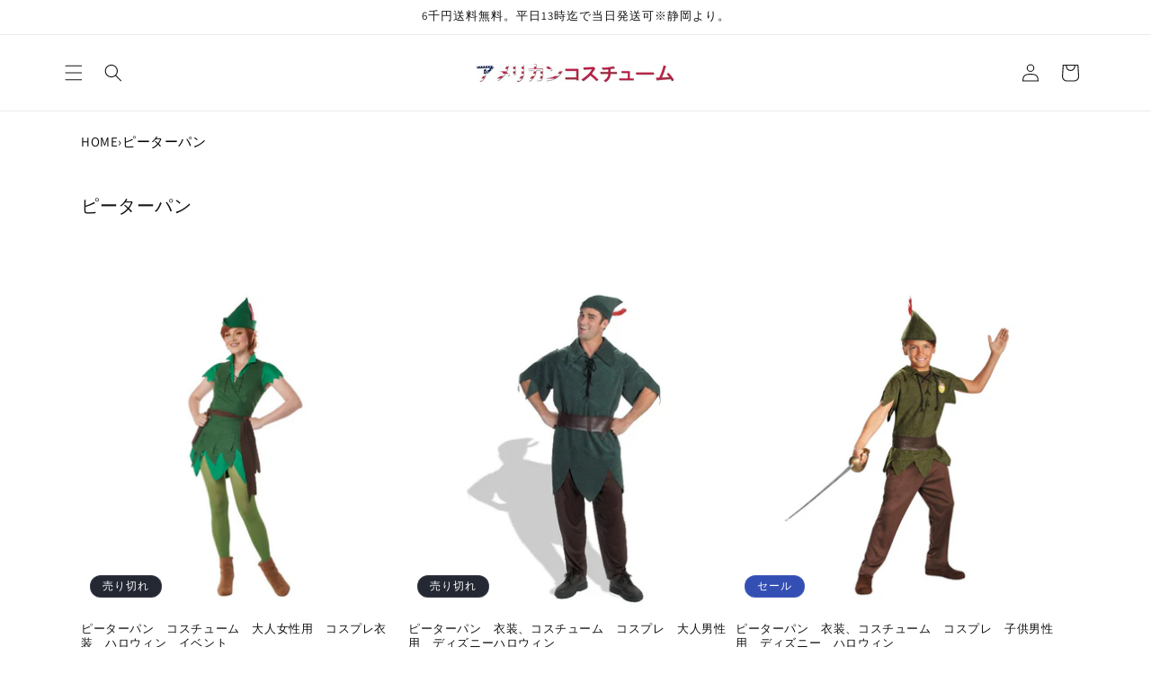

--- FILE ---
content_type: text/html; charset=utf-8
request_url: https://american-costume.com/collections/peterpan
body_size: 51628
content:
<!doctype html>
<html class="no-js" lang="ja">
  <head>
    <meta charset="utf-8">
    <meta http-equiv="X-UA-Compatible" content="IE=edge">
    <meta name="viewport" content="width=device-width,initial-scale=1">
    <meta name="theme-color" content="">
    <link rel="canonical" href="https://american-costume.com/collections/peterpan">
      <link href="//american-costume.com/cdn/shop/t/21/assets/custom.css?v=130260618876274915711715993891" rel="stylesheet" type="text/css" media="all" />
<link rel="icon" type="image/png" href="//american-costume.com/cdn/shop/files/favicon-1.jpg?crop=center&height=32&v=1695565895&width=32"><link rel="preconnect" href="https://fonts.shopifycdn.com" crossorigin><title>
      ピーターパン　コスチューム　コスプレ、仮装
 &ndash; ハロウィン衣装の通販 &ndash; アメリカンコスチューム</title>
      <meta name="description" content="ピーターパンの商品一覧。コスチューム、コスプレ衣装、仮装グッズ、パーティーグッズの販売。大人用から子供用まで取り揃え。ピーターパンのコスチュームとコスプレ用品は、ハロウィンはもちろん、様々なパーティー、宴会、イベントで活躍します。">

<meta property="og:site_name" content="アメリカンコスチューム">
<meta property="og:url" content="https://american-costume.com/collections/peterpan">
<meta property="og:title" content="ピーターパン　コスチューム　コスプレ、仮装">
<meta property="og:type" content="website">
<meta property="og:description" content="ピーターパンの商品一覧。コスチューム、コスプレ衣装、仮装グッズ、パーティーグッズの販売。大人用から子供用まで取り揃え。ピーターパンのコスチュームとコスプレ用品は、ハロウィンはもちろん、様々なパーティー、宴会、イベントで活躍します。"><meta property="og:image" content="http://american-costume.com/cdn/shop/files/shop-logo.jpg?height=628&pad_color=ffffff&v=1694234539&width=1200">
  <meta property="og:image:secure_url" content="https://american-costume.com/cdn/shop/files/shop-logo.jpg?height=628&pad_color=ffffff&v=1694234539&width=1200">
  <meta property="og:image:width" content="1200">
  <meta property="og:image:height" content="628"><meta name="twitter:site" content="@americancostume"><meta name="twitter:card" content="summary_large_image">
<meta name="twitter:title" content="ピーターパン　コスチューム　コスプレ、仮装">
<meta name="twitter:description" content="ピーターパンの商品一覧。コスチューム、コスプレ衣装、仮装グッズ、パーティーグッズの販売。大人用から子供用まで取り揃え。ピーターパンのコスチュームとコスプレ用品は、ハロウィンはもちろん、様々なパーティー、宴会、イベントで活躍します。">


    <script src="//american-costume.com/cdn/shop/t/21/assets/constants.js?v=58251544750838685771695267987" defer="defer"></script>
    <script src="//american-costume.com/cdn/shop/t/21/assets/pubsub.js?v=158357773527763999511695267988" defer="defer"></script>
    <script src="//american-costume.com/cdn/shop/t/21/assets/global.js?v=54939145903281508041695267987" defer="defer"></script><script src="//american-costume.com/cdn/shop/t/21/assets/animations.js?v=88693664871331136111695267986" defer="defer"></script><script>window.performance && window.performance.mark && window.performance.mark('shopify.content_for_header.start');</script><meta name="google-site-verification" content="Ae-bwVDNMfmQZ-oRkP9CkiTp0Qh0cZ6E9wJTNOvJhzo">
<meta name="facebook-domain-verification" content="9n9y87vj6199spmz0wom6r80kvzzbx">
<meta id="shopify-digital-wallet" name="shopify-digital-wallet" content="/82037145921/digital_wallets/dialog">
<meta name="shopify-checkout-api-token" content="2414f0ea7a4056027f3afd9dcf87c850">
<link rel="alternate" type="application/atom+xml" title="Feed" href="/collections/peterpan.atom" />
<link rel="alternate" type="application/json+oembed" href="https://american-costume.com/collections/peterpan.oembed">
<script async="async" src="/checkouts/internal/preloads.js?locale=ja-JP"></script>
<script id="apple-pay-shop-capabilities" type="application/json">{"shopId":82037145921,"countryCode":"JP","currencyCode":"JPY","merchantCapabilities":["supports3DS"],"merchantId":"gid:\/\/shopify\/Shop\/82037145921","merchantName":"アメリカンコスチューム","requiredBillingContactFields":["postalAddress","email","phone"],"requiredShippingContactFields":["postalAddress","email","phone"],"shippingType":"shipping","supportedNetworks":["visa","masterCard","amex","jcb","discover"],"total":{"type":"pending","label":"アメリカンコスチューム","amount":"1.00"},"shopifyPaymentsEnabled":true,"supportsSubscriptions":true}</script>
<script id="shopify-features" type="application/json">{"accessToken":"2414f0ea7a4056027f3afd9dcf87c850","betas":["rich-media-storefront-analytics"],"domain":"american-costume.com","predictiveSearch":false,"shopId":82037145921,"locale":"ja"}</script>
<script>var Shopify = Shopify || {};
Shopify.shop = "627503-2.myshopify.com";
Shopify.locale = "ja";
Shopify.currency = {"active":"JPY","rate":"1.0"};
Shopify.country = "JP";
Shopify.theme = {"name":"Dawn","id":160960774465,"schema_name":"Dawn","schema_version":"11.0.0","theme_store_id":887,"role":"main"};
Shopify.theme.handle = "null";
Shopify.theme.style = {"id":null,"handle":null};
Shopify.cdnHost = "american-costume.com/cdn";
Shopify.routes = Shopify.routes || {};
Shopify.routes.root = "/";</script>
<script type="module">!function(o){(o.Shopify=o.Shopify||{}).modules=!0}(window);</script>
<script>!function(o){function n(){var o=[];function n(){o.push(Array.prototype.slice.apply(arguments))}return n.q=o,n}var t=o.Shopify=o.Shopify||{};t.loadFeatures=n(),t.autoloadFeatures=n()}(window);</script>
<script id="shop-js-analytics" type="application/json">{"pageType":"collection"}</script>
<script defer="defer" async type="module" src="//american-costume.com/cdn/shopifycloud/shop-js/modules/v2/client.init-shop-cart-sync_0MstufBG.ja.esm.js"></script>
<script defer="defer" async type="module" src="//american-costume.com/cdn/shopifycloud/shop-js/modules/v2/chunk.common_jll-23Z1.esm.js"></script>
<script defer="defer" async type="module" src="//american-costume.com/cdn/shopifycloud/shop-js/modules/v2/chunk.modal_HXih6-AF.esm.js"></script>
<script type="module">
  await import("//american-costume.com/cdn/shopifycloud/shop-js/modules/v2/client.init-shop-cart-sync_0MstufBG.ja.esm.js");
await import("//american-costume.com/cdn/shopifycloud/shop-js/modules/v2/chunk.common_jll-23Z1.esm.js");
await import("//american-costume.com/cdn/shopifycloud/shop-js/modules/v2/chunk.modal_HXih6-AF.esm.js");

  window.Shopify.SignInWithShop?.initShopCartSync?.({"fedCMEnabled":true,"windoidEnabled":true});

</script>
<script id="__st">var __st={"a":82037145921,"offset":32400,"reqid":"cae9d7d8-8000-433a-bec3-b69044caa0ac-1769055695","pageurl":"american-costume.com\/collections\/peterpan","u":"12f82216999c","p":"collection","rtyp":"collection","rid":474978517313};</script>
<script>window.ShopifyPaypalV4VisibilityTracking = true;</script>
<script id="captcha-bootstrap">!function(){'use strict';const t='contact',e='account',n='new_comment',o=[[t,t],['blogs',n],['comments',n],[t,'customer']],c=[[e,'customer_login'],[e,'guest_login'],[e,'recover_customer_password'],[e,'create_customer']],r=t=>t.map((([t,e])=>`form[action*='/${t}']:not([data-nocaptcha='true']) input[name='form_type'][value='${e}']`)).join(','),a=t=>()=>t?[...document.querySelectorAll(t)].map((t=>t.form)):[];function s(){const t=[...o],e=r(t);return a(e)}const i='password',u='form_key',d=['recaptcha-v3-token','g-recaptcha-response','h-captcha-response',i],f=()=>{try{return window.sessionStorage}catch{return}},m='__shopify_v',_=t=>t.elements[u];function p(t,e,n=!1){try{const o=window.sessionStorage,c=JSON.parse(o.getItem(e)),{data:r}=function(t){const{data:e,action:n}=t;return t[m]||n?{data:e,action:n}:{data:t,action:n}}(c);for(const[e,n]of Object.entries(r))t.elements[e]&&(t.elements[e].value=n);n&&o.removeItem(e)}catch(o){console.error('form repopulation failed',{error:o})}}const l='form_type',E='cptcha';function T(t){t.dataset[E]=!0}const w=window,h=w.document,L='Shopify',v='ce_forms',y='captcha';let A=!1;((t,e)=>{const n=(g='f06e6c50-85a8-45c8-87d0-21a2b65856fe',I='https://cdn.shopify.com/shopifycloud/storefront-forms-hcaptcha/ce_storefront_forms_captcha_hcaptcha.v1.5.2.iife.js',D={infoText:'hCaptchaによる保護',privacyText:'プライバシー',termsText:'利用規約'},(t,e,n)=>{const o=w[L][v],c=o.bindForm;if(c)return c(t,g,e,D).then(n);var r;o.q.push([[t,g,e,D],n]),r=I,A||(h.body.append(Object.assign(h.createElement('script'),{id:'captcha-provider',async:!0,src:r})),A=!0)});var g,I,D;w[L]=w[L]||{},w[L][v]=w[L][v]||{},w[L][v].q=[],w[L][y]=w[L][y]||{},w[L][y].protect=function(t,e){n(t,void 0,e),T(t)},Object.freeze(w[L][y]),function(t,e,n,w,h,L){const[v,y,A,g]=function(t,e,n){const i=e?o:[],u=t?c:[],d=[...i,...u],f=r(d),m=r(i),_=r(d.filter((([t,e])=>n.includes(e))));return[a(f),a(m),a(_),s()]}(w,h,L),I=t=>{const e=t.target;return e instanceof HTMLFormElement?e:e&&e.form},D=t=>v().includes(t);t.addEventListener('submit',(t=>{const e=I(t);if(!e)return;const n=D(e)&&!e.dataset.hcaptchaBound&&!e.dataset.recaptchaBound,o=_(e),c=g().includes(e)&&(!o||!o.value);(n||c)&&t.preventDefault(),c&&!n&&(function(t){try{if(!f())return;!function(t){const e=f();if(!e)return;const n=_(t);if(!n)return;const o=n.value;o&&e.removeItem(o)}(t);const e=Array.from(Array(32),(()=>Math.random().toString(36)[2])).join('');!function(t,e){_(t)||t.append(Object.assign(document.createElement('input'),{type:'hidden',name:u})),t.elements[u].value=e}(t,e),function(t,e){const n=f();if(!n)return;const o=[...t.querySelectorAll(`input[type='${i}']`)].map((({name:t})=>t)),c=[...d,...o],r={};for(const[a,s]of new FormData(t).entries())c.includes(a)||(r[a]=s);n.setItem(e,JSON.stringify({[m]:1,action:t.action,data:r}))}(t,e)}catch(e){console.error('failed to persist form',e)}}(e),e.submit())}));const S=(t,e)=>{t&&!t.dataset[E]&&(n(t,e.some((e=>e===t))),T(t))};for(const o of['focusin','change'])t.addEventListener(o,(t=>{const e=I(t);D(e)&&S(e,y())}));const B=e.get('form_key'),M=e.get(l),P=B&&M;t.addEventListener('DOMContentLoaded',(()=>{const t=y();if(P)for(const e of t)e.elements[l].value===M&&p(e,B);[...new Set([...A(),...v().filter((t=>'true'===t.dataset.shopifyCaptcha))])].forEach((e=>S(e,t)))}))}(h,new URLSearchParams(w.location.search),n,t,e,['guest_login'])})(!0,!0)}();</script>
<script integrity="sha256-4kQ18oKyAcykRKYeNunJcIwy7WH5gtpwJnB7kiuLZ1E=" data-source-attribution="shopify.loadfeatures" defer="defer" src="//american-costume.com/cdn/shopifycloud/storefront/assets/storefront/load_feature-a0a9edcb.js" crossorigin="anonymous"></script>
<script data-source-attribution="shopify.dynamic_checkout.dynamic.init">var Shopify=Shopify||{};Shopify.PaymentButton=Shopify.PaymentButton||{isStorefrontPortableWallets:!0,init:function(){window.Shopify.PaymentButton.init=function(){};var t=document.createElement("script");t.src="https://american-costume.com/cdn/shopifycloud/portable-wallets/latest/portable-wallets.ja.js",t.type="module",document.head.appendChild(t)}};
</script>
<script data-source-attribution="shopify.dynamic_checkout.buyer_consent">
  function portableWalletsHideBuyerConsent(e){var t=document.getElementById("shopify-buyer-consent"),n=document.getElementById("shopify-subscription-policy-button");t&&n&&(t.classList.add("hidden"),t.setAttribute("aria-hidden","true"),n.removeEventListener("click",e))}function portableWalletsShowBuyerConsent(e){var t=document.getElementById("shopify-buyer-consent"),n=document.getElementById("shopify-subscription-policy-button");t&&n&&(t.classList.remove("hidden"),t.removeAttribute("aria-hidden"),n.addEventListener("click",e))}window.Shopify?.PaymentButton&&(window.Shopify.PaymentButton.hideBuyerConsent=portableWalletsHideBuyerConsent,window.Shopify.PaymentButton.showBuyerConsent=portableWalletsShowBuyerConsent);
</script>
<script data-source-attribution="shopify.dynamic_checkout.cart.bootstrap">document.addEventListener("DOMContentLoaded",(function(){function t(){return document.querySelector("shopify-accelerated-checkout-cart, shopify-accelerated-checkout")}if(t())Shopify.PaymentButton.init();else{new MutationObserver((function(e,n){t()&&(Shopify.PaymentButton.init(),n.disconnect())})).observe(document.body,{childList:!0,subtree:!0})}}));
</script>
<link id="shopify-accelerated-checkout-styles" rel="stylesheet" media="screen" href="https://american-costume.com/cdn/shopifycloud/portable-wallets/latest/accelerated-checkout-backwards-compat.css" crossorigin="anonymous">
<style id="shopify-accelerated-checkout-cart">
        #shopify-buyer-consent {
  margin-top: 1em;
  display: inline-block;
  width: 100%;
}

#shopify-buyer-consent.hidden {
  display: none;
}

#shopify-subscription-policy-button {
  background: none;
  border: none;
  padding: 0;
  text-decoration: underline;
  font-size: inherit;
  cursor: pointer;
}

#shopify-subscription-policy-button::before {
  box-shadow: none;
}

      </style>
<script id="sections-script" data-sections="header" defer="defer" src="//american-costume.com/cdn/shop/t/21/compiled_assets/scripts.js?v=1765"></script>
<script>window.performance && window.performance.mark && window.performance.mark('shopify.content_for_header.end');</script>


    <style data-shopify>
      @font-face {
  font-family: Assistant;
  font-weight: 400;
  font-style: normal;
  font-display: swap;
  src: url("//american-costume.com/cdn/fonts/assistant/assistant_n4.9120912a469cad1cc292572851508ca49d12e768.woff2") format("woff2"),
       url("//american-costume.com/cdn/fonts/assistant/assistant_n4.6e9875ce64e0fefcd3f4446b7ec9036b3ddd2985.woff") format("woff");
}

      @font-face {
  font-family: Assistant;
  font-weight: 700;
  font-style: normal;
  font-display: swap;
  src: url("//american-costume.com/cdn/fonts/assistant/assistant_n7.bf44452348ec8b8efa3aa3068825305886b1c83c.woff2") format("woff2"),
       url("//american-costume.com/cdn/fonts/assistant/assistant_n7.0c887fee83f6b3bda822f1150b912c72da0f7b64.woff") format("woff");
}

      
      
      @font-face {
  font-family: Assistant;
  font-weight: 400;
  font-style: normal;
  font-display: swap;
  src: url("//american-costume.com/cdn/fonts/assistant/assistant_n4.9120912a469cad1cc292572851508ca49d12e768.woff2") format("woff2"),
       url("//american-costume.com/cdn/fonts/assistant/assistant_n4.6e9875ce64e0fefcd3f4446b7ec9036b3ddd2985.woff") format("woff");
}


      
        :root,
        .color-background-1 {
          --color-background: 255,255,255;
        
          --gradient-background: #ffffff;
        
        --color-foreground: 18,18,18;
        --color-shadow: 18,18,18;
        --color-button: 18,18,18;
        --color-button-text: 255,255,255;
        --color-secondary-button: 255,255,255;
        --color-secondary-button-text: 18,18,18;
        --color-link: 18,18,18;
        --color-badge-foreground: 18,18,18;
        --color-badge-background: 255,255,255;
        --color-badge-border: 18,18,18;
        --payment-terms-background-color: rgb(255 255 255);
      }
      
        
        .color-background-2 {
          --color-background: 243,243,243;
        
          --gradient-background: #f3f3f3;
        
        --color-foreground: 18,18,18;
        --color-shadow: 18,18,18;
        --color-button: 18,18,18;
        --color-button-text: 243,243,243;
        --color-secondary-button: 243,243,243;
        --color-secondary-button-text: 18,18,18;
        --color-link: 18,18,18;
        --color-badge-foreground: 18,18,18;
        --color-badge-background: 243,243,243;
        --color-badge-border: 18,18,18;
        --payment-terms-background-color: rgb(243 243 243);
      }
      
        
        .color-inverse {
          --color-background: 36,40,51;
        
          --gradient-background: #242833;
        
        --color-foreground: 255,255,255;
        --color-shadow: 18,18,18;
        --color-button: 255,255,255;
        --color-button-text: 0,0,0;
        --color-secondary-button: 36,40,51;
        --color-secondary-button-text: 255,255,255;
        --color-link: 255,255,255;
        --color-badge-foreground: 255,255,255;
        --color-badge-background: 36,40,51;
        --color-badge-border: 255,255,255;
        --payment-terms-background-color: rgb(36 40 51);
      }
      
        
        .color-accent-1 {
          --color-background: 18,18,18;
        
          --gradient-background: #121212;
        
        --color-foreground: 255,255,255;
        --color-shadow: 18,18,18;
        --color-button: 255,255,255;
        --color-button-text: 18,18,18;
        --color-secondary-button: 18,18,18;
        --color-secondary-button-text: 255,255,255;
        --color-link: 255,255,255;
        --color-badge-foreground: 255,255,255;
        --color-badge-background: 18,18,18;
        --color-badge-border: 255,255,255;
        --payment-terms-background-color: rgb(18 18 18);
      }
      
        
        .color-accent-2 {
          --color-background: 51,79,180;
        
          --gradient-background: #334fb4;
        
        --color-foreground: 255,255,255;
        --color-shadow: 18,18,18;
        --color-button: 255,255,255;
        --color-button-text: 51,79,180;
        --color-secondary-button: 51,79,180;
        --color-secondary-button-text: 255,255,255;
        --color-link: 255,255,255;
        --color-badge-foreground: 255,255,255;
        --color-badge-background: 51,79,180;
        --color-badge-border: 255,255,255;
        --payment-terms-background-color: rgb(51 79 180);
      }
      

      body, .color-background-1, .color-background-2, .color-inverse, .color-accent-1, .color-accent-2 {
        color: rgba(var(--color-foreground), 0.75);
        background-color: rgb(var(--color-background));
      }

      :root {
        --font-body-family: Assistant, sans-serif;
        --font-body-style: normal;
        --font-body-weight: 400;
        --font-body-weight-bold: 700;

        --font-heading-family: Assistant, sans-serif;
        --font-heading-style: normal;
        --font-heading-weight: 400;

        --font-body-scale: 1.0;
        --font-heading-scale: 1.0;

        --media-padding: px;
        --media-border-opacity: 0.05;
        --media-border-width: 1px;
        --media-radius: 0px;
        --media-shadow-opacity: 0.0;
        --media-shadow-horizontal-offset: 0px;
        --media-shadow-vertical-offset: 4px;
        --media-shadow-blur-radius: 5px;
        --media-shadow-visible: 0;

        --page-width: 120rem;
        --page-width-margin: 0rem;

        --product-card-image-padding: 0.0rem;
        --product-card-corner-radius: 0.0rem;
        --product-card-text-alignment: left;
        --product-card-border-width: 0.0rem;
        --product-card-border-opacity: 0.1;
        --product-card-shadow-opacity: 0.0;
        --product-card-shadow-visible: 0;
        --product-card-shadow-horizontal-offset: 0.0rem;
        --product-card-shadow-vertical-offset: 0.4rem;
        --product-card-shadow-blur-radius: 0.5rem;

        --collection-card-image-padding: 0.0rem;
        --collection-card-corner-radius: 0.0rem;
        --collection-card-text-alignment: left;
        --collection-card-border-width: 0.0rem;
        --collection-card-border-opacity: 0.1;
        --collection-card-shadow-opacity: 0.0;
        --collection-card-shadow-visible: 0;
        --collection-card-shadow-horizontal-offset: 0.0rem;
        --collection-card-shadow-vertical-offset: 0.4rem;
        --collection-card-shadow-blur-radius: 0.5rem;

        --blog-card-image-padding: 0.0rem;
        --blog-card-corner-radius: 0.0rem;
        --blog-card-text-alignment: left;
        --blog-card-border-width: 0.0rem;
        --blog-card-border-opacity: 0.1;
        --blog-card-shadow-opacity: 0.0;
        --blog-card-shadow-visible: 0;
        --blog-card-shadow-horizontal-offset: 0.0rem;
        --blog-card-shadow-vertical-offset: 0.4rem;
        --blog-card-shadow-blur-radius: 0.5rem;

        --badge-corner-radius: 4.0rem;

        --popup-border-width: 1px;
        --popup-border-opacity: 0.1;
        --popup-corner-radius: 0px;
        --popup-shadow-opacity: 0.05;
        --popup-shadow-horizontal-offset: 0px;
        --popup-shadow-vertical-offset: 4px;
        --popup-shadow-blur-radius: 5px;

        --drawer-border-width: 1px;
        --drawer-border-opacity: 0.1;
        --drawer-shadow-opacity: 0.0;
        --drawer-shadow-horizontal-offset: 0px;
        --drawer-shadow-vertical-offset: 4px;
        --drawer-shadow-blur-radius: 5px;

        --spacing-sections-desktop: 0px;
        --spacing-sections-mobile: 0px;

        --grid-desktop-vertical-spacing: 8px;
        --grid-desktop-horizontal-spacing: 8px;
        --grid-mobile-vertical-spacing: 4px;
        --grid-mobile-horizontal-spacing: 4px;

        --text-boxes-border-opacity: 0.1;
        --text-boxes-border-width: 0px;
        --text-boxes-radius: 0px;
        --text-boxes-shadow-opacity: 0.0;
        --text-boxes-shadow-visible: 0;
        --text-boxes-shadow-horizontal-offset: 0px;
        --text-boxes-shadow-vertical-offset: 4px;
        --text-boxes-shadow-blur-radius: 5px;

        --buttons-radius: 0px;
        --buttons-radius-outset: 0px;
        --buttons-border-width: 1px;
        --buttons-border-opacity: 1.0;
        --buttons-shadow-opacity: 0.0;
        --buttons-shadow-visible: 0;
        --buttons-shadow-horizontal-offset: 0px;
        --buttons-shadow-vertical-offset: 4px;
        --buttons-shadow-blur-radius: 5px;
        --buttons-border-offset: 0px;

        --inputs-radius: 0px;
        --inputs-border-width: 1px;
        --inputs-border-opacity: 0.55;
        --inputs-shadow-opacity: 0.0;
        --inputs-shadow-horizontal-offset: 0px;
        --inputs-margin-offset: 0px;
        --inputs-shadow-vertical-offset: 4px;
        --inputs-shadow-blur-radius: 5px;
        --inputs-radius-outset: 0px;

        --variant-pills-radius: 40px;
        --variant-pills-border-width: 1px;
        --variant-pills-border-opacity: 0.55;
        --variant-pills-shadow-opacity: 0.0;
        --variant-pills-shadow-horizontal-offset: 0px;
        --variant-pills-shadow-vertical-offset: 4px;
        --variant-pills-shadow-blur-radius: 5px;
      }

      *,
      *::before,
      *::after {
        box-sizing: inherit;
      }

      html {
        box-sizing: border-box;
        font-size: calc(var(--font-body-scale) * 62.5%);
        height: 100%;
      }

      body {
        display: grid;
        grid-template-rows: auto auto 1fr auto;
        grid-template-columns: 100%;
        min-height: 100%;
        margin: 0;
        font-size: 1.5rem;
        letter-spacing: 0.06rem;
        line-height: calc(1 + 0.8 / var(--font-body-scale));
        font-family: var(--font-body-family);
        font-style: var(--font-body-style);
        font-weight: var(--font-body-weight);
      }

      @media screen and (min-width: 750px) {
        body {
          font-size: 1.6rem;
        }
      }
    </style>

    <link href="//american-costume.com/cdn/shop/t/21/assets/base.css?v=24417682178116437061695294448" rel="stylesheet" type="text/css" media="all" />
<link rel="preload" as="font" href="//american-costume.com/cdn/fonts/assistant/assistant_n4.9120912a469cad1cc292572851508ca49d12e768.woff2" type="font/woff2" crossorigin><link rel="preload" as="font" href="//american-costume.com/cdn/fonts/assistant/assistant_n4.9120912a469cad1cc292572851508ca49d12e768.woff2" type="font/woff2" crossorigin><link
        rel="stylesheet"
        href="//american-costume.com/cdn/shop/t/21/assets/component-predictive-search.css?v=118923337488134913561695267987"
        media="print"
        onload="this.media='all'"
      ><script>
      document.documentElement.className = document.documentElement.className.replace('no-js', 'js');
      if (Shopify.designMode) {
        document.documentElement.classList.add('shopify-design-mode');
      }
    </script>
  <!-- BEGIN app block: shopify://apps/globo-mega-menu/blocks/app-embed/7a00835e-fe40-45a5-a615-2eb4ab697b58 -->
<link href="//cdn.shopify.com/extensions/019b6e53-04e2-713c-aa06-5bced6079bf6/menufrontend-304/assets/main-navigation-styles.min.css" rel="stylesheet" type="text/css" media="all" />
<link href="//cdn.shopify.com/extensions/019b6e53-04e2-713c-aa06-5bced6079bf6/menufrontend-304/assets/theme-styles.min.css" rel="stylesheet" type="text/css" media="all" />
<script type="text/javascript" hs-ignore data-cookieconsent="ignore" data-ccm-injected>
document.getElementsByTagName('html')[0].classList.add('globo-menu-loading');
window.GloboMenuConfig = window.GloboMenuConfig || {}
window.GloboMenuConfig.curLocale = "ja";
window.GloboMenuConfig.shop = "627503-2.myshopify.com";
window.GloboMenuConfig.GloboMenuLocale = "ja";
window.GloboMenuConfig.locale = "ja";
window.menuRootUrl = "";
window.GloboMenuCustomer = false;
window.GloboMenuAssetsUrl = 'https://cdn.shopify.com/extensions/019b6e53-04e2-713c-aa06-5bced6079bf6/menufrontend-304/assets/';
window.GloboMenuFilesUrl = '//american-costume.com/cdn/shop/files/';
window.GloboMenuLinklists = {"main-menu": [{'url' :"\/collections\/church", 'title': "神父、牧師"},{'url' :"\/collections\/hospital", 'title': "病院"},{'url' :"\/collections\/princess", 'title': "お姫様"},{'url' :"\/collections\/clown", 'title': "ピエロ"},{'url' :"\/collections\/retro", 'title': "レトロ"},{'url' :"\/collections\/sports", 'title': "スポーツ"},{'url' :"\/collections\/maid", 'title': "メイド"},{'url' :"\/collections\/hiphop-reggae", 'title': "ヒップホップ、レゲエ"},{'url' :"\/collections\/gangster", 'title': "ギャング"},{'url' :"\/collections\/disco", 'title': "ディスコ"},{'url' :"\/collections\/dancer", 'title': "ダンサー"},{'url' :"\/collections\/army", 'title': "ミリタリー"},{'url' :"\/collections\/uniform", 'title': "制服"},{'url' :"\/collections\/sailer", 'title': "航海士"},{'url' :"\/collections\/referee", 'title': "レフェリー"},{'url' :"\/collections\/prisoner", 'title': "囚人"},{'url' :"\/collections\/police", 'title': "ポリス"},{'url' :"\/collections\/pilot", 'title': "パイロット"},{'url' :"\/collections\/hippie", 'title': "ヒッピー"},{'url' :"\/collections\/cheerleader", 'title': "チアリーダー"},{'url' :"\/collections\/bunny-girl", 'title': "バニーガール"},{'url' :"\/collections\/astronaut", 'title': "宇宙飛行士"},{'url' :"\/collections\/flash", 'title': "ザ・フラッシュ"},{'url' :"\/collections\/thor", 'title': "マイティ・ソー"},{'url' :"\/collections\/supergirl", 'title': "スーパーガール"},{'url' :"\/collections\/ironman", 'title': "アイアンマン"},{'url' :"\/collections\/captain-america", 'title': "キャプテンアメリカ"},{'url' :"\/collections\/wonderwoman", 'title': "ワンダーウーマン"},{'url' :"\/collections\/superman", 'title': "スーパーマン"},{'url' :"\/collections\/spiderman", 'title': "スパイダーマン"},{'url' :"\/collections\/powerranger", 'title': "戦隊ヒーロー"},{'url' :"\/collections\/batman", 'title': "バットマン"},{'url' :"\/collections\/avengers", 'title': "アベンジャーズ"},{'url' :"\/collections\/aquaman", 'title': "アクアマン"},{'url' :"\/collections\/ninja", 'title': "忍者"},{'url' :"\/collections\/king", 'title': "王様"},{'url' :"\/collections\/knight", 'title': "騎士"},{'url' :"\/collections\/europe", 'title': "ヨーロッパの歴史"},{'url' :"\/collections\/indian", 'title': "インディアン"},{'url' :"\/collections\/unclesam", 'title': "アンクル・サム"},{'url' :"\/collections\/japan", 'title': "和風"},{'url' :"\/collections\/hawaii", 'title': "ハワイ"},{'url' :"\/collections\/arab", 'title': "アラブの世界"},{'url' :"\/collections\/western", 'title': "西部劇"},{'url' :"\/collections\/america", 'title': "アメリカの歴史"},{'url' :"\/collections\/rome", 'title': "ローマ、ギリシャ"},{'url' :"\/collections\/pirate", 'title': "海賊"},{'url' :"\/collections\/china", 'title': "中国の歴史"},{'url' :"\/collections\/caveman", 'title': "原始人"},{'url' :"\/collections\/couple", 'title': "カップル"},{'url' :"\/collections\/food", 'title': "食べ物"},{'url' :"\/collections\/drink", 'title': "飲み物"},{'url' :"\/collections\/the-little-red-riding-hood", 'title': "赤ずきんちゃん"},{'url' :"\/collections\/steampunk", 'title': "スチームパンク"},{'url' :"\/collections\/santa", 'title': "サンタクロース"},{'url' :"\/collections\/robot", 'title': "ロボット"},{'url' :"\/collections\/fairy", 'title': "妖精"},{'url' :"\/collections\/christmas", 'title': "クリスマス"},{'url' :"\/collections\/angel", 'title': "天使"},{'url' :"\/collections\/sexy", 'title': "セクシー"},{'url' :"\/collections\/robinhood", 'title': "ロビンフッド"},{'url' :"\/collections\/ragdoll", 'title': "ラグドール"},{'url' :"\/collections\/joke", 'title': "お笑い"},{'url' :"\/collections\/sleeping-beauty", 'title': "眠れる森の美女"},{'url' :"\/collections\/villains", 'title': "ヴィランズ"},{'url' :"\/collections\/snowwhite", 'title': "白雪姫"},{'url' :"\/collections\/tinkerbell", 'title': "ティンカーベル"},{'url' :"\/collections\/poc", 'title': "パイレーツ・オブ・カリビアン"},{'url' :"\/collections\/cinderella", 'title': "シンデレラ"},{'url' :"\/collections\/alice-in-wonderland", 'title': "アリス・イン・ワンダーランド"},{'url' :"\/collections\/alice", 'title': "不思議の国のアリス"},{'url' :"\/collections\/aladdin", 'title': "アラジン"},{'url' :"\/collections\/toystory", 'title': "トイストーリー"},{'url' :"\/collections\/rapunzel", 'title': "塔の上のラプンツェル"},{'url' :"\/collections\/pooh", 'title': "クマのプーさん"},{'url' :"\/collections\/pjmaaask", 'title': "パジャマスク"},{'url' :"https:\/\/american-costume.com\/collections\/peterpan", 'title': "ピーターパン"},{'url' :"\/collections\/nimo", 'title': "ファインディング・ニモ"},{'url' :"\/collections\/nightmare", 'title': "ナイトメアー・ビフォア・クリスマス"},{'url' :"\/collections\/mrincredible", 'title': "Mr.インクレディブル"},{'url' :"\/collections\/minnie", 'title': "ミニーマウス"},{'url' :"\/collections\/mickey", 'title': "ミッキーマウス"},{'url' :"\/collections\/melida", 'title': "メリダとおそろしの森"},{'url' :"\/collections\/maleficent", 'title': "マレフィセント"},{'url' :"\/collections\/littlemermaid", 'title': "リトルマーメイド"},{'url' :"\/collections\/frozen", 'title': "アナと雪の女王"},{'url' :"\/collections\/descendant", 'title': "ディセンダント"},{'url' :"\/collections\/corpse-bride", 'title': "コープスブライド"},{'url' :"\/collections\/beauty-and-the-beast", 'title': "美女と野獣"},{'url' :"\/collections\/101", 'title': "101匹わんちゃん"},{'url' :"\/collections\/reptilia", 'title': "爬虫類、両生類"},{'url' :"\/collections\/horse", 'title': "馬"},{'url' :"\/collections\/honeybee", 'title': "ミツバチ"},{'url' :"\/collections\/gorilla", 'title': "ゴリラ"},{'url' :"\/collections\/dinosaur", 'title': "恐竜"},{'url' :"\/collections\/bird", 'title': "鳥"},{'url' :"\/collections\/bat", 'title': "コウモリ"},{'url' :"\/collections\/shark", 'title': "サメ"},{'url' :"\/collections\/rabbit", 'title': "ウサギ"},{'url' :"\/collections\/panda", 'title': "パンダ"},{'url' :"\/collections\/lion", 'title': "ライオン"},{'url' :"\/collections\/elephant", 'title': "象"},{'url' :"\/collections\/cat", 'title': "猫"},{'url' :"https:\/\/american-costume.com\/collections\/bug", 'title': "虫"},{'url' :"\/collections\/pumpkin", 'title': "かぼちゃ"},{'url' :"\/collections\/ghost", 'title': "ゴースト、幽霊"},{'url' :"\/collections\/vampire", 'title': "ヴァンパイア"},{'url' :"\/collections\/gothic", 'title': "ゴシック"},{'url' :"\/collections\/alien", 'title': "宇宙人"},{'url' :"\/collections\/zombie", 'title': "ゾンビ"},{'url' :"\/collections\/wolfman", 'title': "狼男"},{'url' :"\/collections\/witch", 'title': "魔女"},{'url' :"\/collections\/skeleton", 'title': "骸骨、スケルトン"},{'url' :"\/collections\/mummy", 'title': "ミイラ"},{'url' :"\/collections\/monsters", 'title': "モンスターズインク"},{'url' :"\/collections\/grimreaper", 'title': "死神"},{'url' :"\/collections\/franken", 'title': "フランケン・シュタイン"},{'url' :"\/collections\/devil", 'title': "悪魔、デビル"},{'url' :"\/collections\/street-fighter", 'title': "ストリートファイター"},{'url' :"\/collections\/sesame-street", 'title': "セサミストリート"},{'url' :"\/collections\/crayola", 'title': "クレヨラ"},{'url' :"\/collections\/tmnt", 'title': "忍者タートルズ"},{'url' :"\/collections\/pokemon", 'title': "ポケットモンスター"},{'url' :"\/collections\/minion", 'title': "ミニオン"},{'url' :"\/collections\/mario", 'title': "スーパーマリオ"},{'url' :"\/collections\/minecraft", 'title': "マインクラフト"},{'url' :"\/collections\/hello-kitty", 'title': "ハローキティ"},{'url' :"\/collections\/fortnite", 'title': "フォートナイト"},{'url' :"\/collections\/flintstone", 'title': "原始人家族フリントストーン"},{'url' :"\/collections\/trump", 'title': "ドナルド・トランプ"},{'url' :"\/collections\/politician", 'title': "政治家"},{'url' :"\/collections\/michael-jackson", 'title': "マイケルジャクソン"},{'url' :"\/collections\/marilyn-monroe", 'title': "マリリン・モンロー"},{'url' :"\/collections\/elvis", 'title': "エルヴィス・プレスリー"},{'url' :"\/collections\/walking-dead", 'title': "ウォーキング・デッド"},{'url' :"\/collections\/13friday", 'title': "13日の金曜日"},{'url' :"\/collections\/wizard-of-oz", 'title': "オズの魔法使い"},{'url' :"\/collections\/suicidesquad", 'title': "スーサイドスクワッド"},{'url' :"\/collections\/ghostbusters", 'title': "ゴーストバスターズ"},{'url' :"\/collections\/transformers", 'title': "トランスフォーマー"},{'url' :"\/collections\/starwars", 'title': "スターウォーズ"},{'url' :"\/collections\/startrek", 'title': "スタートレック"},{'url' :"\/collections\/shrek", 'title': "シュレック"},{'url' :"\/collections\/lotr", 'title': "ロード・オブ・ザ・リング"},{'url' :"\/collections\/harrypotter", 'title': "ハリーポッター"},{'url' :"\/collections\/godzilla", 'title': "ゴジラ"},{'url' :"\/collections\/freddy", 'title': "エルム街の悪夢"},{'url' :"\/collections\/game-character", 'title': "ゲームキャラクター"},{'url' :"\/collections\/avatar", 'title': "アバター"},{'url' :"\/collections\/disney", 'title': "ディズニー"},{'url' :"\/collections\/animal", 'title': "動物、様々な生き物"},{'url' :"\/collections\/horrer", 'title': "ホラー"},{'url' :"\/collections\/other", 'title': "その他"},{'url' :"\/collections\/job", 'title': "お仕事、様々な人々"},{'url' :"\/collections\/character", 'title': "有名キャラクター"},{'url' :"\/collections\/superhero", 'title': "スーパーヒーロー"},{'url' :"\/collections\/history", 'title': "世界の歴史、文化"}],"footer": [{'url' :"\/search", 'title': "Search"}],"items": [{'url' :"\/collections\/all", 'title': "全ての商品から探す"},{'url' :"\/pages\/theme", 'title': "テーマから探す"}],"guide": [{'url' :"\/pages\/%E6%94%AF%E6%89%95%E3%81%84%E6%96%B9%E6%B3%95", 'title': "支払い方法"},{'url' :"\/policies\/shipping-policy", 'title': "お届け、送料"},{'url' :"\/pages\/%E3%82%88%E3%81%8F%E3%81%82%E3%82%8B%E8%B3%AA%E5%95%8F", 'title': "よくある質問"},{'url' :"\/pages\/contact", 'title': "お問い合わせ"}],"customer-account-main-menu": [{'url' :"\/", 'title': "ショップ"},{'url' :"https:\/\/shopify.com\/82037145921\/account\/orders?locale=ja\u0026region_country=JP", 'title': "Orders"}]}
window.GloboMenuConfig.is_app_embedded = true;
window.showAdsInConsole = true;
</script>

<script hs-ignore data-cookieconsent="ignore" data-ccm-injected type="text/javascript">
  window.GloboMenus = window.GloboMenus || [];
  var menuKey = 32940;
  window.GloboMenus[menuKey] = window.GloboMenus[menuKey] || {};
  window.GloboMenus[menuKey].id = menuKey;window.GloboMenus[menuKey].replacement = {"type":"auto"};window.GloboMenus[menuKey].type = "main";
  window.GloboMenus[menuKey].schedule = null;
  window.GloboMenus[menuKey].settings ={"font":{"tab_fontsize":"14","menu_fontsize":"14","tab_fontfamily":"Work Sans","tab_fontweight":"500","menu_fontfamily":"Work Sans","menu_fontweight":"500","tab_fontfamily_2":"Lato","menu_fontfamily_2":"Lato","submenu_text_fontsize":"13","tab_fontfamily_custom":false,"menu_fontfamily_custom":false,"submenu_text_fontfamily":"Work Sans","submenu_text_fontweight":"400","submenu_heading_fontsize":"14","submenu_text_fontfamily_2":"Arimo","submenu_heading_fontfamily":"Work Sans","submenu_heading_fontweight":"600","submenu_description_fontsize":"12","submenu_heading_fontfamily_2":"Bitter","submenu_description_fontfamily":"Work Sans","submenu_description_fontweight":"400","submenu_text_fontfamily_custom":false,"submenu_description_fontfamily_2":"Indie Flower","submenu_heading_fontfamily_custom":false,"submenu_description_fontfamily_custom":false},"color":{"menu_text":"rgba(0, 0, 0, 1)","menu_border":"rgba(255, 255, 255, 1)","submenu_text":"#313131","atc_text_color":"#FFFFFF","submenu_border":"#d1d1d1","menu_background":"rgba(255, 255, 255, 1)","menu_text_hover":"rgba(143, 139, 139, 1)","sale_text_color":"#ffffff","submenu_heading":"#ae2828","tab_heading_color":"#202020","soldout_text_color":"#757575","submenu_background":"#ffffff","submenu_text_hover":"#000000","submenu_description":"#969696","atc_background_color":"#1F1F1F","atc_text_color_hover":"#FFFFFF","tab_background_hover":"#d9d9d9","menu_background_hover":"rgba(255, 255, 255, 1)","sale_background_color":"#ec523e","soldout_background_color":"#d5d5d5","tab_heading_active_color":"#000000","submenu_description_hover":"#4d5bcd","atc_background_color_hover":"#000000"},"general":{"align":"left","login":false,"border":true,"logout":false,"search":false,"account":false,"trigger":"hover","register":false,"atcButton":false,"max_width":null,"indicators":true,"responsive":"768","transition":"fade","orientation":null,"menu_padding":"20","carousel_loop":true,"mobile_border":true,"mobile_trigger":"click_toggle","submenu_border":true,"tab_lineheight":"50","menu_lineheight":"50","lazy_load_enable":true,"transition_delay":"150","transition_speed":"300","submenu_max_width":null,"carousel_auto_play":true,"dropdown_lineheight":"50","linklist_lineheight":"30","mobile_sticky_header":true,"desktop_sticky_header":true,"mobile_hide_linklist_submenu":false},"language":{"name":"Name","sale":"Sale","send":"Send","view":"View details","email":"Email","phone":"Phone Number","search":"Search for...","message":"Message","sold_out":"Sold out","add_to_cart":"Add to cart"}};
  window.GloboMenus[menuKey].itemsLength = 13;
</script><script type="template/html" id="globoMenu32940HTML"><ul class="gm-menu gm-menu-32940 gm-bordered gm-mobile-bordered gm-has-retractor gm-submenu-align-left gm-menu-trigger-hover gm-transition-fade" data-menu-id="32940" data-transition-speed="300" data-transition-delay="150">
<li data-gmmi="0" data-gmdi="0" class="gm-item gm-level-0"><a class="gm-target" title="全ての商品から探す" href="/collections/all"><span class="gm-text">全ての商品から探す</span></a></li>

<li data-gmmi="1" data-gmdi="1" class="gm-item gm-level-0"><a class="gm-target" title="全てのテーマから探す" href="https://american-costume.com/pages/theme"><span class="gm-text">全てのテーマから探す</span></a></li>

<li data-gmmi="2" data-gmdi="2" class="gm-item gm-level-0"><a class="gm-target" title="大人男性コスチューム" href="https://american-costume.com/collections/men-costume"><span class="gm-text">大人男性コスチューム</span></a></li>

<li data-gmmi="3" data-gmdi="3" class="gm-item gm-level-0"><a class="gm-target" title="大人女性コスチューム" href="https://american-costume.com/collections/women-costume"><span class="gm-text">大人女性コスチューム</span></a></li>

<li data-gmmi="4" data-gmdi="4" class="gm-item gm-level-0"><a class="gm-target" title="子供男性コスチューム" href="https://american-costume.com/collections/boy-costume"><span class="gm-text">子供男性コスチューム</span></a></li>

<li data-gmmi="5" data-gmdi="5" class="gm-item gm-level-0"><a class="gm-target" title="子供女性コスチューム" href="https://american-costume.com/collections/girl-costume"><span class="gm-text">子供女性コスチューム</span></a></li>

<li data-gmmi="6" data-gmdi="6" class="gm-item gm-level-0"><a class="gm-target" title="ベビー用コスチューム" href="https://american-costume.com/collections/baby-costume"><span class="gm-text">ベビー用コスチューム</span></a></li>

<li data-gmmi="7" data-gmdi="7" class="gm-item gm-level-0"><a class="gm-target" title="犬用コスチューム" href="https://american-costume.com/collections/dog-costume"><span class="gm-text">犬用コスチューム</span></a></li>

<li data-gmmi="8" data-gmdi="8" class="gm-item gm-level-0"><a class="gm-target" title="ウィッグ" href="https://american-costume.com/collections/wig"><span class="gm-text">ウィッグ</span></a></li>

<li data-gmmi="9" data-gmdi="9" class="gm-item gm-level-0"><a class="gm-target" title="マスク" href="/collections/mask"><span class="gm-text">マスク</span></a></li>

<li data-gmmi="10" data-gmdi="10" class="gm-item gm-level-0"><a class="gm-target" title="武器" href="/collections/weapon"><span class="gm-text">武器</span></a></li>

<li data-gmmi="11" data-gmdi="11" class="gm-item gm-level-0"><a class="gm-target" title="仮装グッズ" href="https://american-costume.com/collections/kasou"><span class="gm-text">仮装グッズ</span></a></li>

<li data-gmmi="12" data-gmdi="12" class="gm-item gm-level-0"><a class="gm-target" title="パーティグッズ、飾り付け" href="https://american-costume.com/collections/partygoodsdeco"><span class="gm-text">パーティグッズ、飾り付け</span></a></li>
</ul></script><style>
@import url('https://fonts.googleapis.com/css2?family=Work+Sans:ital,wght@0,500&family=Work+Sans:ital,wght@0,500&family=Work+Sans:ital,wght@0,600&family=Work+Sans:ital,wght@0,400&family=Work+Sans:ital,wght@0,400&display=swap');
.gm-menu-installed .gm-menu.gm-menu-32940 {
  background-color: rgba(255, 255, 255, 1) !important;
  color: #313131;
  font-family: "Work Sans", sans-serif;
  font-size: 13px;
}
.gm-menu-installed .gm-menu.gm-menu-32940.gm-bordered:not(.gm-menu-mobile):not(.gm-vertical) > .gm-level-0 + .gm-level-0 {
  border-left: 1px solid rgba(255, 255, 255, 1) !important;
}
.gm-menu-installed .gm-menu.gm-bordered.gm-vertical > .gm-level-0 + .gm-level-0:not(.searchItem),
.gm-menu-installed .gm-menu.gm-menu-32940.gm-mobile-bordered.gm-menu-mobile > .gm-level-0 + .gm-level-0:not(.searchItem){
  border-top: 1px solid rgba(255, 255, 255, 1) !important;
}
.gm-menu-installed .gm-menu.gm-menu-32940 .gm-item.gm-level-0 > .gm-target > .gm-text{
  font-family: "Work Sans", sans-serif !important;
}
.gm-menu-installed .gm-menu.gm-menu-32940 .gm-item.gm-level-0 > .gm-target{
  padding: 15px 20px !important;
  color: rgba(0, 0, 0, 1) !important;
  font-family: "Work Sans", sans-serif !important;
  font-size: 14px !important;
  font-weight: 500 !important;
  font-style: normal !important;
  line-height: 20px !important;
}

.gm-menu.gm-menu-32940 .gm-submenu.gm-search-form input{
  line-height: 40px !important;
}

.gm-menu-installed .gm-menu.gm-menu-32940 .gm-item.gm-level-0.gm-active > .gm-target,
.gm-menu-installed .gm-menu.gm-menu-32940 .gm-item.gm-level-0:hover > .gm-target{
  background-color: rgba(255, 255, 255, 1) !important;
  color: rgba(143, 139, 139, 1) !important;
}
.gm-menu-installed .gm-menu.gm-menu-32940 .gm-item.gm-level-0 > .gm-target > .gm-icon,
.gm-menu-installed .gm-menu.gm-menu-32940 .gm-item.gm-level-0 > .gm-target > .gm-text,
.gm-menu-installed .gm-menu.gm-menu-32940 .gm-item.gm-level-0 > .gm-target > .gm-retractor{
  color: rgba(0, 0, 0, 1) !important;
  font-size: 14px !important;
  font-weight: 500 !important;
  font-style: normal !important;
  line-height: 20px !important;
}
.gm-menu-installed .gm-menu.gm-menu-32940 .gm-item.gm-level-0.gm-active > .gm-target > .gm-icon,
.gm-menu-installed .gm-menu.gm-menu-32940 .gm-item.gm-level-0.gm-active > .gm-target > .gm-text,
.gm-menu-installed .gm-menu.gm-menu-32940 .gm-item.gm-level-0.gm-active > .gm-target > .gm-retractor,
.gm-menu-installed .gm-menu.gm-menu-32940 .gm-item.gm-level-0:hover > .gm-target > .gm-icon,
.gm-menu-installed .gm-menu.gm-menu-32940 .gm-item.gm-level-0:hover > .gm-target > .gm-text,
.gm-menu-installed .gm-menu.gm-menu-32940 .gm-item.gm-level-0:hover > .gm-target > .gm-retractor{
  color: rgba(143, 139, 139, 1) !important;
}

.gm-menu-installed .gm-menu.gm-menu-32940 .gm-submenu.gm-submenu-bordered:not(.gm-aliexpress) {
  border: 1px solid #d1d1d1 !important;
}

.gm-menu-installed .gm-menu.gm-menu-32940.gm-menu-mobile .gm-tabs > .gm-tab-links > .gm-item{
  border-top: 1px solid #d1d1d1 !important;
}

.gm-menu-installed .gm-menu.gm-menu-32940 .gm-tab-links > .gm-item.gm-active > .gm-target{
  background-color: #d9d9d9 !important;
}

.gm-menu-installed .gm-menu.gm-menu-32940 .gm-submenu.gm-mega,
.gm-menu-installed .gm-menu.gm-menu-32940 .gm-submenu.gm-search-form,
.gm-menu-installed .gm-menu.gm-menu-32940 .gm-submenu-aliexpress .gm-tab-links,
.gm-menu-installed .gm-menu.gm-menu-32940 .gm-submenu-aliexpress .gm-tab-content {
  background-color: #ffffff !important;
}
.gm-menu-installed .gm-menu.gm-menu-32940 .gm-submenu-bordered .gm-tabs-left > .gm-tab-links {
  border-right: 1px solid #d1d1d1 !important;
}
.gm-menu-installed .gm-menu.gm-menu-32940 .gm-submenu-bordered .gm-tabs-top > .gm-tab-links {
  border-bottom: 1px solid #d1d1d1 !important;
}
.gm-menu-installed .gm-menu.gm-menu-32940 .gm-submenu-bordered .gm-tabs-right > .gm-tab-links {
  border-left: 1px solid #d1d1d1 !important;
}
.gm-menu-installed .gm-menu.gm-menu-32940 .gm-tab-links > .gm-item > .gm-target,
.gm-menu-installed .gm-menu.gm-menu-32940 .gm-tab-links > .gm-item > .gm-target > .gm-text{
  font-family: "Work Sans", sans-serif;
  font-size: 14px;
  font-weight: 500;
  font-style: normal;
}
.gm-menu-installed .gm-menu.gm-menu-32940 .gm-tab-links > .gm-item > .gm-target > .gm-icon{
  font-size: 14px;
}
.gm-menu-installed .gm-menu.gm-menu-32940 .gm-tab-links > .gm-item > .gm-target,
.gm-menu-installed .gm-menu.gm-menu-32940 .gm-tab-links > .gm-item > .gm-target > .gm-text,
.gm-menu-installed .gm-menu.gm-menu-32940 .gm-tab-links > .gm-item > .gm-target > .gm-retractor,
.gm-menu-installed .gm-menu.gm-menu-32940 .gm-tab-links > .gm-item > .gm-target > .gm-icon{
  color: #202020 !important;
}
.gm-menu-installed .gm-menu.gm-menu-32940 .gm-tab-links > .gm-item.gm-active > .gm-target,
.gm-menu-installed .gm-menu.gm-menu-32940 .gm-tab-links > .gm-item.gm-active > .gm-target > .gm-text,
.gm-menu-installed .gm-menu.gm-menu-32940 .gm-tab-links > .gm-item.gm-active > .gm-target > .gm-retractor,
.gm-menu-installed .gm-menu.gm-menu-32940 .gm-tab-links > .gm-item.gm-active > .gm-target > .gm-icon{
  color: #000000 !important;
}
.gm-menu-installed .gm-menu.gm-menu-32940 .gm-dropdown {
  background-color: #ffffff !important;
}
.gm-menu-installed .gm-menu.gm-menu-32940 .gm-dropdown > li > a {
  line-height: 20px !important;
}
.gm-menu-installed .gm-menu.gm-menu-32940 .gm-tab-links > li > a {
  line-height: 20px !important;
}
.gm-menu-installed .gm-menu.gm-menu-32940 .gm-links > li:not(.gm-heading) > a {
  line-height: 20px !important;
}
.gm-html-inner,
.gm-menu-installed .gm-menu.gm-menu-32940 .gm-submenu .gm-item .gm-target {
  color: #313131 !important;
  font-family: "Work Sans", sans-serif !important;
  font-size: 13px !important;
  font-weight: 400 !important;
  font-style: normal !important;
}
.gm-menu-installed .gm-menu.gm-menu-32940 .gm-submenu .gm-item .gm-heading {
  color: #ae2828 !important;
  font-family: "Work Sans", sans-serif !important;
  font-size: 14px !important;
  font-weight: 600 !important;
  font-style: normal !important;
}
.gm-menu-installed .gm-menu.gm-menu-32940 .gm-submenu .gm-item .gm-heading .gm-target {
  color: #ae2828 !important;
  font-family: "Work Sans", sans-serif !important;
  font-size: 14px !important;
  font-weight: 600 !important;
  font-style: normal !important;
}
.gm-menu-installed .gm-menu.gm-menu-32940 .gm-submenu .gm-target:hover,
.gm-menu-installed .gm-menu.gm-menu-32940 .gm-submenu .gm-target:hover .gm-text,
.gm-menu-installed .gm-menu.gm-menu-32940 .gm-submenu .gm-target:hover .gm-icon,
.gm-menu-installed .gm-menu.gm-menu-32940 .gm-submenu .gm-target:hover .gm-retractor
{
  color: #000000 !important;
}
.gm-menu-installed .gm-menu.gm-menu-32940 .gm-submenu .gm-target:hover .gm-price {
  color: #313131 !important;
}
.gm-menu-installed .gm-menu.gm-menu-32940 .gm-submenu .gm-target:hover .gm-old-price {
  color: #969696 !important;
}
.gm-menu-installed .gm-menu.gm-menu-32940 .gm-submenu .gm-target:hover > .gm-text > .gm-description {
  color: #4d5bcd !important;
}
.gm-menu-installed .gm-menu.gm-menu-32940 .gm-submenu .gm-item .gm-description {
  color: #969696 !important;
  font-family: "Work Sans", sans-serif !important;
  font-size: 12px !important;
  font-weight: 400 !important;
  font-style: normal !important;
}
.gm-menu.gm-menu-32940 .gm-label.gm-sale-label{
  color: #ffffff !important;
  background: #ec523e !important;
}
.gm-menu.gm-menu-32940 .gm-label.gm-sold_out-label{
  color: #757575 !important;
  background: #d5d5d5 !important;
}

.theme_store_id_601.gm-menu-installed .gm-menu.gm-menu-32940 .gm-level-0 > a.icon-account,
.theme_store_id_601.gm-menu-installed .gm-menu.gm-menu-32940 .gm-level-0 > a.icon-search {
  color: rgba(0, 0, 0, 1) !important;
}

.theme_store_id_601 #nav.gm-menu.gm-menu-32940 .gm-level-0 > a,
.theme_store_id_601 #nav.gm-menu.gm-menu-32940 .gm-level-0 > select.currencies {
  color: rgba(0, 0, 0, 1) !important;
}
.theme_store_id_601 #nav.gm-menu.gm-menu-32940 .gm-level-0 > select.currencies > option {
  background-color: rgba(255, 255, 255, 1) !important;
}

.gm-menu-installed .gm-menu.gm-menu-32940 > .gm-level-0.gm-theme-li > a {
  color: rgba(0, 0, 0, 1) !important;
  font-family: "Work Sans", sans-serif !important;
  font-size: 14px !important;
}

.theme_store_id_777 .drawer a, .drawer h3, .drawer .h3 {
  color: rgba(0, 0, 0, 1) !important;
}

.gm-menu.gm-menu-32940 .gm-product-atc input.gm-btn-atc{
  color: #FFFFFF !important;
  background-color: #1F1F1F !important;
  font-family: "Work Sans", sans-serif !important;
}

.gm-menu.gm-menu-32940 .gm-product-atc input.gm-btn-atc:hover{
  color: #FFFFFF !important;
  background-color: #000000 !important;
}

.gm-menu.gm-menu-32940.gm-transition-fade .gm-item>.gm-submenu {
  -webkit-transition-duration: 300ms;
  transition-duration: 300ms;
  transition-delay: 150ms !important;
  -webkit-transition-delay: 150ms !important;
}

.gm-menu.gm-menu-32940.gm-transition-shiftup .gm-item>.gm-submenu {
  -webkit-transition-duration: 300ms;
  transition-duration: 300ms;
  transition-delay: 150ms !important;
  -webkit-transition-delay: 150ms !important;
}
.gm-menu-installed .gm-menu.gm-menu-32940 > .gm-level-0.has-custom-color > .gm-target,
.gm-menu-installed .gm-menu.gm-menu-32940 > .gm-level-0.has-custom-color > .gm-target .gm-icon, 
.gm-menu-installed .gm-menu.gm-menu-32940 > .gm-level-0.has-custom-color > .gm-target .gm-retractor, 
.gm-menu-installed .gm-menu.gm-menu-32940 > .gm-level-0.has-custom-color > .gm-target .gm-text{
  color: var(--gm-item-custom-color) !important;
}
.gm-menu-installed .gm-menu.gm-menu-32940 > .gm-level-0.has-custom-color > .gm-target{
  background: var(--gm-item-custom-background-color) !important;
}
.gm-menu-installed .gm-menu.gm-menu-32940 > .gm-level-0.has-custom-color.gm-active > .gm-target,
.gm-menu-installed .gm-menu.gm-menu-32940 > .gm-level-0.has-custom-color.gm-active > .gm-target .gm-icon, 
.gm-menu-installed .gm-menu.gm-menu-32940 > .gm-level-0.has-custom-color.gm-active > .gm-target .gm-retractor, 
.gm-menu-installed .gm-menu.gm-menu-32940 > .gm-level-0.has-custom-color.gm-active > .gm-target .gm-text,
.gm-menu-installed .gm-menu.gm-menu-32940 > .gm-level-0.has-custom-color:hover > .gm-target, 
.gm-menu-installed .gm-menu.gm-menu-32940 > .gm-level-0.has-custom-color:hover > .gm-target .gm-icon, 
.gm-menu-installed .gm-menu.gm-menu-32940 > .gm-level-0.has-custom-color:hover > .gm-target .gm-retractor, 
.gm-menu-installed .gm-menu.gm-menu-32940 > .gm-level-0.has-custom-color:hover > .gm-target .gm-text{
  color: var(--gm-item-custom-hover-color) !important;
}
.gm-menu-installed .gm-menu.gm-menu-32940 > .gm-level-0.has-custom-color.gm-active > .gm-target,
.gm-menu-installed .gm-menu.gm-menu-32940 > .gm-level-0.has-custom-color:hover > .gm-target{
  background: var(--gm-item-custom-hover-background-color) !important;
}
.gm-menu-installed .gm-menu.gm-menu-32940 .gm-image a {
  width: var(--gm-item-image-width);
  max-width: 100%;
}
.gm-menu-installed .gm-menu.gm-menu-32940 .gm-icon.gm-icon-img {
  width: var(--gm-item-icon-width);
  max-width: var(--gm-item-icon-width, 60px);
}
</style><script>
if(window.AVADA_SPEED_WHITELIST){const gmm_w = new RegExp("globo-mega-menu", 'i');if(Array.isArray(window.AVADA_SPEED_WHITELIST)){window.AVADA_SPEED_WHITELIST.push(gmm_w);}else{window.AVADA_SPEED_WHITELIST = [gmm_w];}}</script>
<!-- END app block --><!-- BEGIN app block: shopify://apps/tipo-related-products/blocks/app-embed/75cf2d86-3988-45e7-8f28-ada23c99704f --><script type="text/javascript">
  
    
    
    var Globo = Globo || {};
    window.Globo.RelatedProducts = window.Globo.RelatedProducts || {}; window.moneyFormat = "¥{{amount_no_decimals}}"; window.shopCurrency = "JPY";
    window.globoRelatedProductsConfig = {
      __webpack_public_path__ : "https://cdn.shopify.com/extensions/019a6293-eea2-75db-9d64-cc7878a1288f/related-test-cli3-121/assets/", apiUrl: "https://related-products.globo.io/api", alternateApiUrl: "https://related-products.globo.io",
      shop: "627503-2.myshopify.com", domain: "american-costume.com",themeOs20: true, page: 'collection',
      customer:null,
      urls:  { search: "\/search", collection: "\/collections" },
      translation: {"add_to_cart":"Add to cart","added_to_cart":"Added to cart","add_selected_to_cart":"Add selected to cart","added_selected_to_cart":"Added selected to cart","sale":"Sale","total_price":"Total price:","this_item":"This item:","sold_out":"Sold out","add_to_cart_short":"ADD","added_to_cart_short":"ADDED"},
      settings: {"hidewatermark":false,"copyright":"Powered by \u003ca href=\"https:\/\/tipo.io\" target=\"_blank\" title=\"Make eCommerce better with Tipo Apps\"\u003eTipo\u003c\/a\u003e \u003ca href=\"https:\/\/apps.shopify.com\/globo-related-products\" target=\"_blank\"  title=\"Tipo Related Products, Upsell\"\u003eRelated\u003c\/a\u003e","redirect":true,"new_tab":false,"image_ratio":"400:500","hidden_tags":null,"exclude_tags":null,"hidden_collections":null,"carousel_autoplay":false,"carousel_disable_in_mobile":false,"carousel_items":"10","hideprice":false,"discount":{"enable":false,"condition":"any","type":"percentage","value":10},"sold_out":false,"carousel_loop":true,"carousel_rtl":false,"visible_tags":null},
      boughtTogetherIds: {},
      trendingProducts: [8632242536769,8632397496641,8632715706689,8632358797633,8632818172225,8632814502209,8632602919233,8632428200257,8632428036417,8632427872577,8632748409153,8632747852097,8632965759297,8632402280769,8633039913281,8632507859265,9746851299649,8632410210625,9937372840257,8632914542913,8632971886913,8632542789953,8632414667073,9980465873217,8632236802369,8632479187265,8633136152897,8632655839553,8632476008769,8632235983169,8633118916929,8632691589441,9999340110145,8632428822849,8632518312257,8632671273281,8632610226497,8632435867969,8632834556225,8632608063809,8633041649985,8632453988673,8632694473025,8632427544897,8632681693505,8632267374913,8632414830913,8632925094209,8632392614209,8632653676865],
      productBoughtTogether: {"type":"product_bought_together","enable":true,"title":{"text":"Frequently Bought Together","color":"#121212","fontSize":"25","align":"left"},"subtitle":{"text":"","color":"#121212","fontSize":"18"},"limit":"10","maxWidth":"1500","conditions":[{"id":"bought_together","status":1},{"id":"manual","status":1},{"id":"vendor","type":"same","status":1},{"id":"type","type":"same","status":1},{"id":"collection","type":"same","status":1},{"id":"tags","type":"same","status":1},{"id":"global","status":1}],"template":{"id":"2","elements":["price","addToCartBtn","variantSelector","saleLabel"],"productTitle":{"fontSize":"15","color":"#121212"},"productPrice":{"fontSize":"14","color":"#121212"},"productOldPrice":{"fontSize":16,"color":"#121212"},"button":{"fontSize":"14","color":"#FFFFFF","backgroundColor":"#121212"},"saleLabel":{"color":"#FFFFFF","backgroundColor":"#334FB4"},"this_item":true,"selected":true},"random":false,"discount":true},
      productRelated: {"type":"product_related","enable":true,"title":{"text":"Related products","color":"#121212","fontSize":"24","align":"left"},"subtitle":{"text":null,"color":"#121212","fontSize":"18"},"limit":"10","maxWidth":"1500","conditions":[{"id":"manual","status":0},{"id":"bought_together","status":0},{"id":"collection","type":"same","status":1},{"id":"vendor","type":"same","status":1},{"id":"type","type":"same","status":1},{"id":"tags","type":"same","status":1},{"id":"global","status":1}],"template":{"id":"1","elements":["price","saleLabel","variantSelector","addToCartBtn","customCarousel"],"productTitle":{"fontSize":"13","color":"#121212"},"productPrice":{"fontSize":"16","color":"#121212"},"productOldPrice":{"fontSize":"13","color":"#121212"},"button":{"fontSize":"13","color":"#FFFFFF","backgroundColor":"#121212"},"saleLabel":{"color":"#FFFFFF","backgroundColor":"#334FB4"},"this_item":false,"selected":false,"customCarousel":{"large":"4","small":"4","tablet":"3","mobile":"2"}},"random":false,"discount":false},
      cart: {"type":"cart","enable":true,"title":{"text":"What else do you need?","color":"#121212","fontSize":"20","align":"left"},"subtitle":{"text":"","color":"#121212","fontSize":"18"},"limit":"10","maxWidth":"1500","conditions":[{"id":"manual","status":1},{"id":"bought_together","status":1},{"id":"tags","type":"same","status":1},{"id":"global","status":1}],"template":{"id":"3","elements":["price","addToCartBtn","variantSelector","saleLabel"],"productTitle":{"fontSize":"14","color":"#121212"},"productPrice":{"fontSize":"14","color":"#121212"},"productOldPrice":{"fontSize":16,"color":"#121212"},"button":{"fontSize":"15","color":"#FFFFFF","backgroundColor":"#121212"},"saleLabel":{"color":"#FFFFFF","backgroundColor":"#334FB4"},"this_item":true,"selected":true},"random":false,"discount":false},
      basis_collection_handle: 'globo_basis_collection',
      widgets: [{"id":15814,"title":{"trans":[],"text":"最近見た製品","color":"#121212","fontSize":"24","align":"left"},"subtitle":{"trans":[],"text":null,"color":"#121212","fontSize":"18"},"when":{"type":"all_collection","datas":{"products":[],"collections":[],"tags":[]}},"conditions":{"type":"recently","datas":{"products":[],"collections":[],"tags":[]},"condition":null},"template":{"id":"1","elements":["price","addToCartBtn","variantSelector","saleLabel","customCarousel"],"productTitle":{"fontSize":"13","color":"#121212"},"productPrice":{"fontSize":"16","color":"#121212"},"productOldPrice":{"fontSize":"13","color":"#121212"},"button":{"fontSize":"13","color":"#ffffff","backgroundColor":"#121212"},"saleLabel":{"color":"#ffffff","backgroundColor":"#334FB4"},"selected":true,"this_item":true,"customCarousel":{"large":"4","small":"4","tablet":"3","mobile":"2"}},"positions":["collection"],"maxWidth":1500,"limit":4,"random":0,"discount":0,"sort":0,"enable":1,"created_at":"2024-05-23 05:47:39","app_version":3,"layout":"2739","type":"widget"},{"id":15813,"title":{"trans":[],"text":"最近見た製品","color":"#121212","fontSize":"24","align":"left"},"subtitle":{"trans":[],"text":null,"color":"#121212","fontSize":"18"},"when":{"type":"all_product","datas":{"products":[],"collections":[],"tags":[]}},"conditions":{"type":"recently","datas":{"products":[],"collections":[],"tags":[]},"condition":null},"template":{"id":"1","elements":["price","addToCartBtn","variantSelector","saleLabel","customCarousel"],"productTitle":{"fontSize":"13","color":"#121212"},"productPrice":{"fontSize":"16","color":"#121212"},"productOldPrice":{"fontSize":"13","color":"#121212"},"button":{"fontSize":"13","color":"#ffffff","backgroundColor":"#121212"},"saleLabel":{"color":"#ffffff","backgroundColor":"#334FB4"},"selected":true,"this_item":true,"customCarousel":{"large":"4","small":"4","tablet":"3","mobile":"2"}},"positions":["product"],"maxWidth":1500,"limit":4,"random":0,"discount":0,"sort":0,"enable":1,"created_at":"2024-05-23 05:46:15","app_version":3,"layout":"2736","type":"widget"},{"id":15730,"title":{"trans":[],"text":"最近見た製品","color":"#121212","fontSize":"24","align":"left"},"subtitle":{"trans":[],"text":null,"color":"#121212","fontSize":"18"},"when":{"type":"all_product","datas":{"products":[],"collections":[],"tags":[]}},"conditions":{"type":"recently","datas":{"products":[],"collections":[],"tags":[]},"condition":null},"template":{"id":"1","elements":["price","addToCartBtn","variantSelector","saleLabel","customCarousel"],"productTitle":{"fontSize":"13","color":"#121212"},"productPrice":{"fontSize":"16","color":"#121212"},"productOldPrice":{"fontSize":"13","color":"#121212"},"button":{"fontSize":"13","color":"#ffffff","backgroundColor":"#121212"},"saleLabel":{"color":"#ffffff","backgroundColor":"#334FB4"},"selected":true,"this_item":true,"customCarousel":{"large":"4","small":"4","tablet":"3","mobile":"2"}},"positions":["index"],"maxWidth":1500,"limit":4,"random":0,"discount":0,"sort":0,"enable":1,"created_at":"2024-05-18 18:37:19","app_version":3,"layout":"2737","type":"widget"},{"id":12166,"title":{"trans":[],"text":"関連商品","color":"#121212","fontSize":"24","align":"left"},"subtitle":{"trans":[],"text":null,"color":"#121212","fontSize":"18"},"when":{"type":"all_product","datas":{"products":[],"collections":[],"tags":[]}},"conditions":{"type":"same_tag","datas":{"products":[],"collections":[],"tags":[]},"condition":null},"template":{"id":"1","elements":["price","addToCartBtn","variantSelector","saleLabel","customCarousel"],"productTitle":{"fontSize":"13","color":"#121212"},"productPrice":{"fontSize":"16","color":"#121212"},"productOldPrice":{"fontSize":"13","color":"#121212"},"button":{"fontSize":"13","color":"#ffffff","backgroundColor":"#121212"},"saleLabel":{"color":"#ffffff","backgroundColor":"#334FB4"},"selected":true,"this_item":true,"customCarousel":{"large":"4","small":"4","tablet":"3","mobile":"2"}},"positions":["product"],"maxWidth":1500,"limit":4,"random":0,"discount":0,"sort":0,"enable":1,"created_at":"2023-10-09 07:57:01","app_version":3,"layout":"2734","type":"widget"}],
      offers: [],
      view_name: 'globo.alsobought', cart_properties_name: '_bundle', upsell_properties_name: '_upsell_bundle',
      discounted_ids: [],discount_min_amount: 0,offerdiscounted_ids: [],offerdiscount_min_amount: 0,data: {},cartdata:{ ids: [],handles: [], vendors: [], types: [], tags: [], collections: [] },upselldatas:{},cartitems:[],cartitemhandles: [],manualCollectionsDatas: {},layouts: [],
      no_image_url: "https://cdn.shopify.com/s/images/admin/no-image-large.gif",
      manualRecommendations:[], manualVendors:[], manualTags:[], manualProductTypes:[], manualCollections:[],
      app_version : 3,
      collection_handle: "peterpan", curPlan :  "PROFESSIONAL" ,
    }; globoRelatedProductsConfig.layouts[2738] = {"id":2738,"shop_id":39646,"page":"collection","layout":"related","condition":null,"label":"Collection Related","title":{"color":"#121212","fontSize":"20","align":"left"},"subtitle":{"color":"#989898","fontSize":"14"},"maxWidth":1170,"maxItem":10,"template":{"id":"1","elements":["variantSelector","price","saleLabel","addToCartBtn"],"productTitle":{"fontSize":"16","color":"#121212"},"productPrice":{"fontSize":"16","color":"#c00000"},"productOldPrice":{"fontSize":"13","color":"#989898"},"button":{"fontSize":"13","color":"#FFFFFF","backgroundColor":"#121212"},"saleLabel":{"color":"#FFFFFF","backgroundColor":"#c00000"},"selected":true,"this_item":true,"customCarousel":{"large":4,"small":3,"tablet":2,"mobile":2},"position":"2","htmlelement":""},"isdefault":1,"enable":1,"parentLayout":0,"created_at":null,"updated_at":null}; globoRelatedProductsConfig.layouts[2739] = {"id":2739,"shop_id":39646,"page":"collection","layout":"add_on","condition":null,"label":"Collection Add on","title":{"color":"#121212","fontSize":"20","align":"left"},"subtitle":{"color":"#989898","fontSize":"14"},"maxWidth":1170,"maxItem":10,"template":{"id":"1","elements":["price","saleLabel","customCarousel"],"productTitle":{"fontSize":"16","color":"#121212"},"productPrice":{"fontSize":"16","color":"#c00000"},"productOldPrice":{"fontSize":"13","color":"#989898"},"button":{"fontSize":"13","color":"#FFFFFF","backgroundColor":"#121212"},"saleLabel":{"color":"#FFFFFF","backgroundColor":"#c00000"},"selected":true,"this_item":true,"customCarousel":{"large":5,"small":4,"tablet":2,"mobile":2},"position":"2","htmlelement":null},"isdefault":1,"enable":1,"parentLayout":0,"created_at":null,"updated_at":null}; globoRelatedProductsConfig.settings.hidewatermark= true;
     globoRelatedProductsConfig.manualCollections = []; globoRelatedProductsConfig.manualProductTypes = []; globoRelatedProductsConfig.manualTags = []; globoRelatedProductsConfig.manualVendors = [];   
</script>
<style>
  
    
    
    
    
    
    

    
  
    
    
    
    
    
    

    
  
    
    
    
    
    
    

    
  
    
    
    
    
    
    

    
  
</style>
<script>
  document.addEventListener('DOMContentLoaded', function () {
    document.querySelectorAll('[class*=globo_widget_]').forEach(function (el) {
      if (el.clientWidth < 600) {
        el.classList.add('globo_widget_mobile');
      }
    });
  });
</script>

<!-- BEGIN app snippet: globo-alsobought-style -->
<style>
    .ga-products-box .ga-product_image:after{padding-top:100%;}
    @media only screen and (max-width:749px){.return-link-wrapper{margin-bottom:0 !important;}}
    
        
        
            
                
                
                  .ga-products-box .ga-product_image:after{padding-top:125.0%;}
                
            
        
    
    
       

                #wigget_15814{max-width:1170px !important;margin:15px auto;}
                #wigget_15813{max-width:1170px !important;margin:15px auto;}
                #wigget_15730{max-width:1170px !important;margin:15px auto;}
                #wigget_12166{max-width:1170px !important;margin:15px auto;}
</style>
<!-- END app snippet --><!-- BEGIN app snippet: globo-alsobought-template -->
<script id="globoRelatedProductsTemplate2" type="template/html">
  {% if box.template.id == 1 or box.template.id == '1' %}
  <div id="{{box.id}}" data-title="{{box.title.text | escape}}" class="ga ga-template_1 ga-products-box ga-template_themeid_{{ theme_store_id  }}"> {% if box.title and box.title.text and box.title.text != '' %} <h2 class="ga-title section-title"> <span>{{box.title.text}}</span> </h2> {% endif %} {% if box.subtitle and box.subtitle.text and box.subtitle.text != '' %} <div class="ga-subtitle">{{box.subtitle.text}}</div> {% endif %} <div class="ga-products"> <div class="ga-carousel_wrapper"> <div class="ga-carousel gowl-carousel" data-products-count="{{products.size}}"> {% for product in products %} {% assign first_available_variant = false %} {% for variant in product.variants %} {% if first_available_variant == false and variant.available %} {% assign first_available_variant = variant %} {% endif %} {% endfor %} {% if first_available_variant == false %} {% assign first_available_variant = product.variants[0] %} {% endif %} {% if product.images[0] %} {% assign featured_image = product.images[0] | img_url: '350x' %} {% else %} {% assign featured_image = no_image_url | img_url: '350x' %} {% endif %} <div class="ga-product" data-product-id="{{product.id}}"> <a {% if settings.new_tab %} target="_blank" {% endif %} href="/products/{{product.handle}}"> {% if box.template.elements contains 'saleLabel' and first_available_variant.compare_at_price > first_available_variant.price %} <span class="ga-label ga-label_sale">{{translation.sale}}</span> {% endif %} {% unless product.available %} <span class="ga-label ga-label_sold">{{translation.sold_out}}</span> {% endunless %} <div class="ga-product_image ga-product_image_{{product.id}}" id="ga-product_image_{{product.id}}" style="background-image: url('{{featured_image}}')"> <span></span> </div> </a> <a class="ga-product_title  " {% if settings.new_tab %} target="_blank" {% endif %} href="/products/{{product.handle}}">{{product.title}}</a> {% assign variants_size = product.variants | size %} <div class="ga-product_variants-container{% unless box.template.elements contains 'variantSelector' %} ga-hide{% endunless %}"> <select aria-label="Variant" class="ga-product_variant_select {% if variants_size == 1 %}ga-hide{% endif %}"> {% for variant in product.variants %} <option {% if first_available_variant.id == variant.id %} selected {% endif %} {% unless variant.available %} disabled {% endunless %} data-image="{% if variant.featured_image %}{{variant.featured_image.src | img_url: '350x'}}{% else %}{{featured_image}}{% endif %}" data-available="{{variant.available}}" data-compare_at_price="{{variant.compare_at_price}}" data-price="{{variant.price}}" value="{{variant.id}}">{{variant.title}} {% unless variant.available %} - {{translation.sold_out}} {% endunless %} </option> {% endfor %} </select> </div> {% if settings.setHideprice %} {% else %} {% if box.template.elements contains 'price' %} <span class="ga-product_price-container"> <span class="ga-product_price money   {% if first_available_variant.compare_at_price > first_available_variant.price %} ga-product_have_oldprice {% endif %}">{{first_available_variant.price | money}}</span> {% if first_available_variant.compare_at_price > first_available_variant.price %} <s class="ga-product_oldprice money">{{first_available_variant.compare_at_price | money}}</s> {% endif %} </span> {% endif %} {% if box.template.elements contains 'addToCartBtn' %} <button class="ga-product_addtocart" type="button" data-add="{{translation.add_to_cart}}" data-added="{{translation.added_to_cart}}">{{translation.add_to_cart}}</button> {% endif %} {% endif %} </div> {% endfor %} </div> </div> {%- unless settings.hidewatermark == true -%} <p style="text-align: right;font-size:small;display: inline-block !important; width: 100%;">{% if settings.copyright !='' %}{{ settings.copyright }}{%- endif -%}</p>{%- endunless -%} </div> </div>
  {% elsif box.template.id == 2 or box.template.id == '2' %}
  <div id="{{box.id}}" data-title="{{box.title.text | escape}}" class="ga ga-template_2 ga-products-box "> {% if box.title and box.title.text and box.title.text != '' %} <h2 class="ga-title section-title "> <span>{{box.title.text}}</span> </h2> {% endif %} {% if box.subtitle and box.subtitle.text and box.subtitle.text != '' %} <div class="ga-subtitle">{{box.subtitle.text}}</div> {% endif %} {% assign total_price = 0 %} {% assign total_sale_price = 0 %} <div class="ga-products"> <div class="ga-products_image"> {% for product in products %} {% assign first_available_variant = false %} {% for variant in product.variants %} {% if first_available_variant == false and variant.available %} {% assign first_available_variant = variant %} {% endif %} {% endfor %} {% if first_available_variant == false %} {% assign first_available_variant = product.variants[0] %} {% endif %} {% if first_available_variant.available and box.template.selected %} {% assign total_price = total_price | plus: first_available_variant.price %} {% if first_available_variant.compare_at_price > first_available_variant.price %} {% assign total_sale_price = total_sale_price | plus: first_available_variant.compare_at_price %} {% else %} {% assign total_sale_price = total_sale_price | plus: first_available_variant.price %} {% endif %} {% endif %} {% if product.images[0] %} {% assign featured_image = product.images[0] | img_url: '350x' %} {% else %} {% assign featured_image = no_image_url | img_url: '350x' %} {% endif %} <div class="ga-product {% if forloop.last %}last{% endif %}" id="ga-product_{{product.id}}"> <a {% if settings.new_tab %} target="_blank" {% endif %} href="/products/{{product.handle}}"> {% unless product.available %} <span class="ga-label ga-label_sold">{{translation.sold_out}}</span> {% endunless %} <img class="ga-product_image_{{product.id}}" id="ga-product_image_{{product.id}}" src="{{featured_image}}" alt="{{product.title}}"/> </a> </div> {% endfor %} {% if settings.setHideprice %} {% else %} <div class="ga-product-form {% unless total_price > 0 %}ga-hide{% endunless %}"> {% if box.template.elements contains 'price' %} <div> {{translation.total_price}} <span class="ga-product_price ga-product_totalprice money">{{total_price | money}}</span> <span class="ga-product_oldprice ga-product_total_sale_price money {% if total_price >= total_sale_price %} ga-hide {% endif %}">{{ total_sale_price | money}}</span> </div> {% endif %} {% if box.template.elements contains 'addToCartBtn' %} <button class="ga-addalltocart" type="button" data-add="{{translation.add_selected_to_cart}}" data-added="{{translation.added_selected_to_cart}}">{{translation.add_selected_to_cart}}</button> {% endif %} </div> {% endif %} </div> </div> <ul class="ga-products-input"> {% for product in products %} {% assign first_available_variant = false %} {% for variant in product.variants %} {% if first_available_variant == false and variant.available %} {% assign first_available_variant = variant %} {% endif %} {% endfor %} {% if first_available_variant == false %} {% assign first_available_variant = product.variants[0] %} {% endif %} {% if product.images[0] %} {% assign featured_image = product.images[0] | img_url: '350x' %} {% else %} {% assign featured_image = no_image_url | img_url: '350x' %} {% endif %} <li class="ga-product{% unless box.template.selected %} ga-deactive{% endunless %}" data-product-id="{{product.id}}"> <input {% unless product.available %} disabled {% endunless %} class="selectedItem" {% if box.template.selected and product.available == true %} checked {% endif %} type="checkbox" value="{{product.id}}"/> <a class="ga-product_title" {% if settings.new_tab %} target="_blank" {% endif %} href="/products/{{product.handle}}"> {% if product.id == cur_product_id %} <strong>{{translation.this_item}} </strong> {% endif %} {{product.title}} {% unless product.available %} - {{translation.sold_out}} {% endunless %} </a> {% assign variants_size = product.variants | size %} <div class="ga-product_variants-container{% unless box.template.elements contains 'variantSelector' %} ga-hide{% endunless %}"> <select {% unless product.available %} disabled {% endunless %} aria-label="Variant" class="ga-product_variant_select {% if variants_size == 1 %}ga-hide{% endif %}"> {% for variant in product.variants %} <option {% if first_available_variant.id == variant.id %} selected {% endif %} {% unless variant.available %} disabled {% endunless %} data-image="{% if variant.featured_image %}{{variant.featured_image.src | img_url: '100x'}}{% else %}{{featured_image}}{% endif %}" data-available="{{variant.available}}" data-compare_at_price="{{variant.compare_at_price}}" data-price="{{variant.price}}" value="{{variant.id}}">{{variant.title}} {% unless variant.available %} - {{translation.sold_out}} {% endunless %} </option> {% endfor %} </select> </div> {% if settings.setHideprice %} {% else %} {% if box.template.elements contains 'price' %} <span class="ga-product_price-container"> <span class="ga-product_price money   {% if first_available_variant.compare_at_price > first_available_variant.price %} ga-product_have_oldprice {% endif %}">{{first_available_variant.price | money}}</span> {% if first_available_variant.compare_at_price > first_available_variant.price %} <s class="ga-product_oldprice money">{{first_available_variant.compare_at_price | money}}</s> {% endif %} </span> {% endif %} {% endif %} </li> {% endfor %} </ul> {%- unless settings.hidewatermark == true -%} <p style="text-align: right;font-size:small;display: inline-block !important; width: 100%;"> {% if settings.copyright !='' %} {{ settings.copyright }} {%- endif -%} </p> {%- endunless -%} </div>
  {% elsif box.template.id == 3 or box.template.id == '3' %}
  <div id="{{box.id}}" data-title="{{box.title.text | escape}}" class="ga ga-template_3 ga-products-box  "> {% if box.title and box.title.text and box.title.text != '' %} <h2 class="ga-title section-title "> <span>{{box.title.text}}</span> </h2> {% endif %} {% if box.subtitle and box.subtitle.text and box.subtitle.text != '' %} <div class="ga-subtitle">{{box.subtitle.text}}</div> {% endif %} {% assign total_price = 0 %} {% assign total_sale_price = 0 %} <div class="ga-products"> <ul class="ga-products-table"> {% for product in products %} {% assign first_available_variant = false %} {% for variant in product.variants %} {% if first_available_variant == false and variant.available %} {% assign first_available_variant = variant %} {% endif %} {% endfor %} {% if first_available_variant == false %} {% assign first_available_variant = product.variants[0] %} {% endif %} {% if first_available_variant.available and box.template.selected %} {% assign total_price = total_price | plus: first_available_variant.price %} {% if first_available_variant.compare_at_price > first_available_variant.price %} {% assign total_sale_price = total_sale_price | plus: first_available_variant.compare_at_price %} {% else %} {% assign total_sale_price = total_sale_price | plus: first_available_variant.price %} {% endif %} {% endif %} {% if product.images[0] %} {% assign featured_image = product.images[0] | img_url: '100x' %} {% else %} {% assign featured_image = no_image_url | img_url: '100x' %} {% endif %} <li class="ga-product{% unless box.template.selected %} ga-deactive{% endunless %}" data-product-id="{{product.id}}"> <div class="product_main"> <input {% unless product.available %} disabled {% endunless %} class="selectedItem" {% if box.template.selected and product.available == true %} checked {% endif %} type="checkbox" value=""/> <a {% if settings.new_tab %} target="_blank" {% endif %} href="/products/{{product.handle}}" class="ga-products_image"> {% unless product.available %} <span class="ga-label ga-label_sold">{{translation.sold_out}}</span> {% endunless %} <span> <img class="ga-product_image_{{product.id}}" id="ga-product_image_{{product.id}}" src="{{featured_image}}" alt="{{product.title}}"/> </span> </a> <div> <a class="ga-product_title" {% if settings.new_tab %} target="_blank" {% endif %} href="/products/{{product.handle}}"> {% if product.id == cur_product_id %} <strong>{{translation.this_item}} </strong> {% endif %} {{product.title}} {% unless product.available %} - {{translation.sold_out}} {% endunless %} </a> </div> </div> {% assign variants_size = product.variants | size %} <div class="ga-product_variants-container{% unless box.template.elements contains 'variantSelector' %} ga-hide{% endunless %}"> <select {% unless product.available %} disabled {% endunless %} aria-label="Variant" class="ga-product_variant_select {% if variants_size == 1 %}ga-hide{% endif %}"> {% for variant in product.variants %} <option {% if first_available_variant.id == variant.id %} selected {% endif %} {% unless variant.available %} disabled {% endunless %} data-image="{% if variant.featured_image %}{{variant.featured_image.src | img_url: '100x'}}{% else %}{{featured_image}}{% endif %}" data-available="{{variant.available}}" data-compare_at_price="{{variant.compare_at_price}}" data-price="{{variant.price}}" value="{{variant.id}}">{{variant.title}} {% unless variant.available %} - {{translation.sold_out}} {% endunless %} </option> {% endfor %} </select> </div> {% if settings.setHideprice %} {% else %} {% if box.template.elements contains 'price' %} <span class="ga-product_price-container"> <span class="ga-product_price money   {% if first_available_variant.compare_at_price > first_available_variant.price %} ga-product_have_oldprice {% endif %}">{{first_available_variant.price | money}}</span> {% if first_available_variant.compare_at_price > first_available_variant.price %} <s class="ga-product_oldprice money">{{first_available_variant.compare_at_price | money}}</s> {% endif %} </span> {% endif %} {% endif %} </li> {% endfor %} </ul> {% if settings.setHideprice %} {% else %} <div class="ga-product-form{% unless box.template.selected or total_price > 0 %} ga-hide{% endunless %}"> {% if box.template.elements contains 'price' %} <div>{{translation.total_price}} <span class="ga-product_price ga-product_totalprice money">{{total_price | money}}</span> <span class="ga-product_oldprice ga-product_total_sale_price money {% if total_price >= total_sale_price %} ga-hide {% endif %}">{{ total_sale_price | money}}</span> </div> {% endif %} {% if box.template.elements contains 'addToCartBtn' %} <button class="ga-addalltocart" type="button" data-add="{{translation.add_selected_to_cart}}" data-added="{{translation.added_selected_to_cart}}">{{translation.add_selected_to_cart}}</button> {% endif %} </div> {% endif %} </div> {%- unless settings.hidewatermark == true -%} <p style="text-align: right;font-size:small;display: inline-block !important; width: 100%;"> {% if settings.copyright !='' %} {{ settings.copyright }} {%- endif -%} </p> {%- endunless -%} </div>
  {% elsif box.template.id == 4 or box.template.id == '4' %}
  <div id="{{box.id}}" data-title="{{box.title.text | escape}}" class="ga ga-template_4 ga-products-box"> {% if box.title and box.title.text and box.title.text != '' %} <h2 class="ga-title section-title"> <span>{{box.title.text}}</span> </h2> {% endif %} {% if box.subtitle and box.subtitle.text and box.subtitle.text != '' %} <div class="ga-subtitle">{{box.subtitle.text}}</div> {% endif %} {% assign total_price = 0 %} <div class="ga-products"> <div class="ga-products_wrapper"> <ul class="ga-related-products" data-products-count="{{products.size}}"> {% for product in products %} {% assign first_available_variant = false %} {% for variant in product.variants %} {% if first_available_variant == false and variant.available %} {% assign first_available_variant = variant %} {% endif %} {% endfor %} {% if first_available_variant == false %} {% assign first_available_variant = product.variants[0] %} {% endif %} {% if first_available_variant.available and box.template.selected %} {% assign total_price = total_price | plus: first_available_variant.price %} {% endif %} {% if product.images[0] %} {% assign featured_image = product.images[0] | img_url: '350x' %} {% else %} {% assign featured_image = no_image_url | img_url: '350x' %} {% endif %} <li class="ga-product" data-product-id="{{product.id}}"> <div class="ga-product-wp"> <a {% if settings.new_tab %} target="_blank" {% endif %} href="/products/{{product.handle}}"> {% if box.template.elements contains 'saleLabel' and first_available_variant.compare_at_price > first_available_variant.price %} <span class="ga-label ga-label_sale">{{translation.sale}}</span> {% endif %} {% unless product.available %} <span class="ga-label ga-label_sold">{{translation.sold_out}}</span> {% endunless %} <div class="ga-product_image ga-product_image_{{product.id}}" id="ga-product_image_{{product.id}}" style="background-image: url('{{featured_image}}')"> <span></span> </div> </a> <a class="ga-product_title " {% if settings.new_tab %} target="_blank" {% endif %} href="/products/{{product.handle}}">{{product.title}}</a> {% assign variants_size = product.variants | size %} <div class="ga-product_variants-container{% unless box.template.elements contains 'variantSelector' %} ga-hide{% endunless %}"> <select aria-label="Variant" class="ga-product_variant_select {% if variants_size == 1 %}ga-hide{% endif %}"> {% for variant in product.variants %} <option {% if first_available_variant.id == variant.id %} selected {% endif %} {% unless variant.available %} disabled {% endunless %} data-image="{% if variant.featured_image %}{{variant.featured_image.src | img_url: '350x'}}{% else %}{{featured_image}}{% endif %}" data-available="{{variant.available}}" data-compare_at_price="{{variant.compare_at_price}}" data-price="{{variant.price}}" value="{{variant.id}}">{{variant.title}} {% unless variant.available %} - {{translation.sold_out}} {% endunless %} </option> {% endfor %} </select> </div> {% if settings.setHideprice %} {% else %} {% if box.template.elements contains 'price' %} <span class="ga-product_price-container"> <span class="ga-product_price money  {% if first_available_variant.compare_at_price > first_available_variant.price %} ga-product_have_oldprice {% endif %}">{{first_available_variant.price | money}}</span> {% if first_available_variant.compare_at_price > first_available_variant.price %} <s class="ga-product_oldprice money">{{first_available_variant.compare_at_price | money}}</s> {% endif %} </span> {% endif %} {% endif %} </div> </li> {% endfor %} </ul> {% if settings.setHideprice %} {% else %} <div class="ga-product-form{% unless box.template.selected or total_price > 0 %} ga-hide{% endunless %}"> {% if box.template.elements contains 'price' %} <div class="ga-total-box">{{translation.total_price}} <span class="ga-product_price ga-product_totalprice money">{{total_price | money}}</span> </div> {% endif %} {% if box.template.elements contains 'addToCartBtn' %} <button class="ga-addalltocart" type="button" data-add="{{translation.add_selected_to_cart}}" data-added="{{translation.added_selected_to_cart}}">{{translation.add_selected_to_cart}}</button> {% endif %} </div> {% endif %} </div> </div> {%- unless settings.hidewatermark == true -%} <p style="text-align: right;font-size:small;display: inline-block !important; width: 100%;"> {% if settings.copyright !='' %} {{ settings.copyright }} {%- endif -%} </p> {%- endunless -%} </div>
  {% elsif box.template.id == 5 or box.template.id == '5' %}
  <div id="{{box.id}}" data-title="{{box.title.text | escape}}" class="ga ga-template_5 ga-products-box"> {% if box.title and box.title.text and box.title.text != '' %} <h2 class="ga-title section-title"> <span>{{box.title.text}}</span> </h2> {% endif %} {% if box.subtitle and box.subtitle.text and box.subtitle.text != '' %} <div class="ga-subtitle">{{box.subtitle.text}}</div> {% endif %} {% assign total_price = 0 %} <div class="ga-products"> <div class="ga-products_wrapper"> <ul class="ga-related-vertical" data-products-count="{{products.size}}"> {% for product in products %} {% assign first_available_variant = false %} {% for variant in product.variants %} {% if first_available_variant == false and variant.available %} {% assign first_available_variant = variant %} {% endif %} {% endfor %} {% if first_available_variant == false %} {% assign first_available_variant = product.variants[0] %} {% endif %} {% if first_available_variant.available and box.template.selected %} {% assign total_price = total_price | plus: first_available_variant.price %} {% endif %} {% if product.images[0] %} {% assign featured_image = product.images[0] | img_url: '350x' %} {% else %} {% assign featured_image = no_image_url | img_url: '350x' %} {% endif %} <li class="ga-product" data-product-id="{{product.id}}"> <a class="ga-product-image-wp" {% if settings.new_tab %} target="_blank" {% endif %} href="/products/{{product.handle}}"> {% if box.template.elements contains 'saleLabel' and first_available_variant.compare_at_price > first_available_variant.price %} <span class="ga-label ga-label_sale">{{translation.sale}}</span> {% endif %} {% unless product.available %} <span class="ga-label ga-label_sold">{{translation.sold_out}}</span> {% endunless %} <div class="ga-product_image ga-product_image_{{product.id}}" id="ga-product_image_{{product.id}}" style="background-image: url('{{featured_image}}')"> <span></span> </div> </a> <div class="ga-related-vertical-content"> <a class="ga-product_title " {% if settings.new_tab %} target="_blank" {% endif %} href="/products/{{product.handle}}">{{product.title}}</a> {% assign variants_size = product.variants | size %} <div class="ga-product_variants-container{% unless box.template.elements contains 'variantSelector' %} ga-hide{% endunless %}"> <select aria-label="Variant" class="ga-product_variant_select {% if variants_size == 1 %}ga-hide{% endif %}"> {% for variant in product.variants %} <option {% if first_available_variant.id == variant.id %} selected {% endif %} {% unless variant.available %} disabled {% endunless %} data-image="{% if variant.featured_image %}{{variant.featured_image.src | img_url: '350x'}}{% else %}{{featured_image}}{% endif %}" data-available="{{variant.available}}" data-compare_at_price="{{variant.compare_at_price}}" data-price="{{variant.price}}" value="{{variant.id}}">{{variant.title}} {% unless variant.available %} - {{translation.sold_out}} {% endunless %} </option> {% endfor %} </select> </div> {% if settings.setHideprice %} {% else %} {% if box.template.elements contains 'price' %} <span class="ga-product_price-container"> <span class="ga-product_price money  {% if first_available_variant.compare_at_price > first_available_variant.price %} ga-product_have_oldprice {% endif %}">{{first_available_variant.price | money}}</span> {% if first_available_variant.compare_at_price > first_available_variant.price %} <s class="ga-product_oldprice money">{{first_available_variant.compare_at_price | money}}</s> {% endif %} </span> {% endif %} {% endif %} </div> {% if settings.setHideprice %} {% else %} {% if box.template.elements contains 'addToCartBtn' %} <div class="ga-product_addtocart_wp"> <button class="ga-product_addtocart" type="button" data-add="{{translation.add_to_cart}}" data-added="{{translation.added_to_cart}}">{{translation.add_to_cart}}</button> </div> {% endif %} {% endif %} </li> {% endfor %} </ul> </div> </div> {%- unless settings.hidewatermark == true -%} <p style="text-align: right;font-size:small;display: inline-block !important; width: 100%;"> {% if settings.copyright !='' %} {{ settings.copyright }} {%- endif -%} </p> {%- endunless -%} </div>
  {% elsif box.template.id == 6 or box.template.id == '6' %}
  <div id="{{box.id}}" data-title="{{box.title.text | escape}}" class="ga ga-template_6 ga-products-box"> {% if box.title and box.title.text and box.title.text != '' %} <h2 class="ga-title section-title"> <span>{{box.title.text}}</span> </h2> {% endif %} {% if box.subtitle and box.subtitle.text and box.subtitle.text != '' %} <div class="ga-subtitle">{{box.subtitle.text}}</div> {% endif %} <div class="ga-products"> <div class="ga-carousel_wrapper"> <div class="ga-carousel gowl-carousel" data-products-count="{{products.size}}"> {% for product in products %} {% assign first_available_variant = false %} {% for variant in product.variants %} {% if first_available_variant == false and variant.available %} {% assign first_available_variant = variant %} {% endif %} {% endfor %} {% if first_available_variant == false %} {% assign first_available_variant = product.variants[0] %} {% endif %} {% if product.images[0] %} {% assign featured_image = product.images[0] | img_url: '350x' %} {% else %} {% assign featured_image = no_image_url | img_url: '350x' %} {% endif %} <div class="ga-product" data-product-id="{{product.id}}"> <a class="ga-product-image-wp" {% if settings.new_tab %} target="_blank" {% endif %} href="/products/{{product.handle}}"> {% if box.template.elements contains 'saleLabel' and first_available_variant.compare_at_price > first_available_variant.price %} <span class="ga-label ga-label_sale">{{translation.sale}}</span> {% endif %} {% unless product.available %} <span class="ga-label ga-label_sold">{{translation.sold_out}}</span> {% endunless %} <div class="ga-product_image ga-product_image_{{product.id}}" id="ga-product_image_{{product.id}}" style="background-image: url('{{featured_image}}')"> <span></span> </div> </a> <div class="ga-related-vertical-content"> <a class="ga-product_title " {% if settings.new_tab %} target="_blank" {% endif %} href="/products/{{product.handle}}">{{product.title}}</a> {% assign variants_size = product.variants | size %} <div class="ga-product_variants-container{% unless box.template.elements contains 'variantSelector' %} ga-hide{% endunless %}"> <select aria-label="Variant" class="ga-product_variant_select {% if variants_size == 1 %}ga-hide{% endif %}"> {% for variant in product.variants %} <option {% if first_available_variant.id == variant.id %} selected {% endif %} {% unless variant.available %} disabled {% endunless %} data-image="{% if variant.featured_image %}{{variant.featured_image.src | img_url: '350x'}}{% else %}{{featured_image}}{% endif %}" data-available="{{variant.available}}" data-compare_at_price="{{variant.compare_at_price}}" data-price="{{variant.price}}" value="{{variant.id}}">{{variant.title}} {% unless variant.available %} - {{translation.sold_out}} {% endunless %} </option> {% endfor %} </select> </div> {% if settings.setHideprice %} {% else %} {% if box.template.elements contains 'price' %} <span class="ga-product_price-container"> <span class="ga-product_price money  {% if first_available_variant.compare_at_price > first_available_variant.price %} ga-product_have_oldprice {% endif %}">{{first_available_variant.price | money}}</span> {% if first_available_variant.compare_at_price > first_available_variant.price %} <s class="ga-product_oldprice money">{{first_available_variant.compare_at_price | money}}</s> {% endif %} </span> {% endif %} {% if box.template.elements contains 'addToCartBtn' %} <button class="ga-product_addtocart" type="button" data-add="{{translation.add_to_cart}}" data-added="{{translation.added_to_cart}}">{{translation.add_to_cart}}</button> {% endif %} {% endif %} </div> </div> {% endfor %} </div> </div> </div> {%- unless settings.hidewatermark == true -%} <p style="text-align: right;font-size:small;display: inline-block !important; width: 100%;"> {% if settings.copyright !='' %} {{ settings.copyright }} {%- endif -%} </p> {%- endunless -%} </div>
  {% endif %}
</script>

<!-- END app snippet -->
<!-- END app block --><!-- BEGIN app block: shopify://apps/smart-filter-search/blocks/app-embed/5cc1944c-3014-4a2a-af40-7d65abc0ef73 -->
<style>.spf-filter-loading #gf-products>*,.spf-filter-loading [data-globo-filter-items]>*{visibility:hidden;opacity:0}#gf-products{display:-ms-flexbox;margin-right:-15px;margin-left:-15px;padding:0;margin-bottom:0;min-width:100%;width:auto;z-index:1;position:relative;display:-webkit-box;display:flex;justify-content:left;-ms-flex-wrap:wrap;flex-wrap:wrap;height:auto!important}.gf-block-title-skeleton span{width:100%;height:12px;display:block;border-radius:5px;background:#f6f6f7}.gf-top_one .gf-block-title-skeleton span{height:22px;border-radius:2px;min-width:100px}.gf-block-title-skeleton h3::after,.gf-top_one .gf-block-content.gf-block-skeleton{display:none!important}#gf-tree .gf-label.gf-label-skeleton{height:8px;display:block;border-radius:3px!important;background:#f6f6f7}.gf-label-width-75{max-width:75%}.gf-label-width-90{max-width:90%}.gf-label-width-50{max-width:50%}</style>
<link rel="preload" href="https://cdn.shopify.com/extensions/019bdedd-4e57-79a0-b131-b44f39813278/smart-product-filters-613/assets/globo-filter-critical.css" as="style" onload="this.onload=null;this.rel='stylesheet'">
<noscript><link rel="stylesheet" href="https://cdn.shopify.com/extensions/019bdedd-4e57-79a0-b131-b44f39813278/smart-product-filters-613/assets/globo-filter-critical.css"></noscript><link href="https://cdn.shopify.com/extensions/019bdedd-4e57-79a0-b131-b44f39813278/smart-product-filters-613/assets/globo.filter.min.js" as="script" rel="preload">
<link rel="preconnect" href="https://filter-x3.globo.io" crossorigin>
<link rel="dns-prefetch" href="https://filter-x3.globo.io"><link href="https://cdn.shopify.com/extensions/019bdedd-4e57-79a0-b131-b44f39813278/smart-product-filters-613/assets/globo.filter.filter.min.js" as="script" rel="preload">
<link href="https://cdn.shopify.com/extensions/019bdedd-4e57-79a0-b131-b44f39813278/smart-product-filters-613/assets/globo.filter.692.min.js" as="script" rel="preload">
<link href="https://cdn.shopify.com/extensions/019bdedd-4e57-79a0-b131-b44f39813278/smart-product-filters-613/assets/globo.filter.themes.min.js" as="script" rel="preload">
<link href="https://cdn.shopify.com/extensions/019bdedd-4e57-79a0-b131-b44f39813278/smart-product-filters-613/assets/globo.filter.liquid.min.js" as="script" rel="preload">
<link href="https://cdn.shopify.com/extensions/019bdedd-4e57-79a0-b131-b44f39813278/smart-product-filters-613/assets/globo.filter.product.min.js" as="script" rel="preload">
<link href="//cdn.shopify.com/extensions/019bdedd-4e57-79a0-b131-b44f39813278/smart-product-filters-613/assets/globo.filter.css" rel="stylesheet" type="text/css" media="all" /><link rel="stylesheet" href="https://cdn.shopify.com/extensions/019bdedd-4e57-79a0-b131-b44f39813278/smart-product-filters-613/assets/globo.filter.slider.css" media="print" onload="this.media='all'"><meta id="search_terms_value" content="" />
<!-- BEGIN app snippet: global.variables --><script>
  window.shopCurrency = "JPY";
  window.shopCountry = "JP";
  window.shopLanguageCode = "ja";

  window.currentCurrency = "JPY";
  window.currentCountry = "JP";
  window.currentLanguageCode = "ja";

  window.shopCustomer = false

  window.useCustomTreeTemplate = false;
  window.useCustomProductTemplate = false;

  window.GloboFilterRequestOrigin = "https://american-costume.com";
  window.GloboFilterShopifyDomain = "627503-2.myshopify.com";
  window.GloboFilterSFAT = "";
  window.GloboFilterSFApiVersion = "2025-04";
  window.GloboFilterProxyPath = "/apps/globofilters";
  window.GloboFilterRootUrl = "";
  window.GloboFilterTranslation = {"search":{"suggestions":"おすすめ","collections":"Collections","articles":"Blog Posts","pages":"Pages","product":"商品","products":"商品","view_all":"Search for","view_all_products":"全ての商品を見る","not_found":"Sorry, nothing found for","product_not_found":"No products were found","no_result_keywords_suggestions_title":"Popular searches","no_result_products_suggestions_title":"However, You may like","zero_character_keywords_suggestions_title":"Suggestions","zero_character_popular_searches_title":"Popular searches","zero_character_products_suggestions_title":"Trending products"},"form":{"heading":"Search products","select":"-- Select --","search":"Search","submit":"Search","clear":"Clear"},"filter":{"filter_by":"絞り込み","clear_all":"全てクリア","view":"表示","clear":"クリア","in_stock":"In Stock","out_of_stock":"Out of Stock","ready_to_ship":"Ready to ship","search":"Search options","choose_values":"Choose values"},"sort":{"sort_by":"並び順","manually":"Featured","availability_in_stock_first":"Availability","relevance":"関連順","best_selling":"Best Selling","alphabetically_a_z":"五十音順・昇順","alphabetically_z_a":"五十音順・降順","price_low_to_high":"価格・安い順","price_high_to_low":"価格・高い順","date_new_to_old":"Date, new to old","date_old_to_new":"Date, old to new","inventory_low_to_high":"Inventory, low to high","inventory_high_to_low":"Inventory, high to low","sale_off":"% Sale off","mf-custom-sort-ascending":"おすすめ順"},"product":{"add_to_cart":"Add to cart","unavailable":"Unavailable","sold_out":"売り切れ","sale":"Sale","load_more":"Load more","limit":"表示数","search":"Search products","no_results":"大変申し訳ございません。該当する商品は見つかりません。"},"labels":{"567080":"動物、様々な生き物","567082":"ディズニー","567083":"有名キャラクター","567118":"ホラー","567128":"世界の歴史、文化","567536":"お仕事、様々な人々","567537":"スーパーヒーロー","567538":"その他","568190":"商品種類"}};
  window.isMultiCurrency =false;
  window.globoEmbedFilterAssetsUrl = 'https://cdn.shopify.com/extensions/019bdedd-4e57-79a0-b131-b44f39813278/smart-product-filters-613/assets/';
  window.assetsUrl = window.globoEmbedFilterAssetsUrl;
  window.GloboMoneyFormat = "¥{{amount_no_decimals}}";
</script><!-- END app snippet -->
<script type="text/javascript" hs-ignore data-ccm-injected>
document.getElementsByTagName('html')[0].classList.add('spf-filter-loading', 'spf-has-filter');
window.enabledEmbedFilter = true;
window.sortByRelevance = false;
window.moneyFormat = "¥{{amount_no_decimals}}";
window.GloboMoneyWithCurrencyFormat = "{{amount_no_decimals}} 円";
window.filesUrl = '//american-costume.com/cdn/shop/files/';
window.GloboThemesInfo ={"160960774465":{"id":160960774465,"name":"Dawn","theme_store_id":887,"theme_name":"Dawn"},"170163798337":{"id":170163798337,"name":"test","theme_store_id":887,"theme_name":"Dawn"},"171727028545":{"id":171727028545,"name":"Dawnのコピー","theme_store_id":887,"theme_name":"Dawn"}};



var GloboEmbedFilterConfig = {
api: {filterUrl: "https://filter-x3.globo.io/filter",searchUrl: "https://filter-x3.globo.io/search", url: "https://filter-x3.globo.io"},
shop: {
name: "アメリカンコスチューム",
url: "https://american-costume.com",
domain: "627503-2.myshopify.com",
locale: "ja",
cur_locale: "ja",
predictive_search_url: "/search/suggest",
country_code: "JP",
root_url: "",
cart_url: "/cart",
search_url: "/search",
cart_add_url: "/cart/add",
search_terms_value: "",
product_image: {width: 360, height: 504},
no_image_url: "https://cdn.shopify.com/s/images/themes/product-1.png",
swatches: [],
swatchConfig: {"enable":true,"color":["colour","color"],"label":["size"]},
enableRecommendation: false,
hideOneValue: false,
newUrlStruct: true,
newUrlForSEO: false,themeTranslation:{"products":{"product":{"sold_out":"売り切れ","on_sale":"セール","price":{"from_price_html":"{{ price }}から"},"add_to_cart":"カートに追加する","choose_options":"オプションを選択","choose_product_options":"{{ product_name }}のオプションを選択する"}},"accessibility":{"close":"閉じる"}},redirects: [],
images: {},
settings: {"logo":"\/\/american-costume.com\/cdn\/shop\/files\/shop-logo.jpg?v=1694234539","logo_width":220,"favicon":"\/\/american-costume.com\/cdn\/shop\/files\/favicon-1.jpg?v=1695565895","color_schemes":[{"error":"json not allowed for this object"},{"error":"json not allowed for this object"},{"error":"json not allowed for this object"},{"error":"json not allowed for this object"},{"error":"json not allowed for this object"}],"type_header_font":{"error":"json not allowed for this object"},"heading_scale":100,"type_body_font":{"error":"json not allowed for this object"},"body_scale":100,"page_width":1200,"spacing_sections":0,"spacing_grid_horizontal":8,"spacing_grid_vertical":8,"animations_reveal_on_scroll":true,"animations_hover_elements":"none","buttons_border_thickness":1,"buttons_border_opacity":100,"buttons_radius":0,"buttons_shadow_opacity":0,"buttons_shadow_horizontal_offset":0,"buttons_shadow_vertical_offset":4,"buttons_shadow_blur":5,"variant_pills_border_thickness":1,"variant_pills_border_opacity":55,"variant_pills_radius":40,"variant_pills_shadow_opacity":0,"variant_pills_shadow_horizontal_offset":0,"variant_pills_shadow_vertical_offset":4,"variant_pills_shadow_blur":5,"inputs_border_thickness":1,"inputs_border_opacity":55,"inputs_radius":0,"inputs_shadow_opacity":0,"inputs_shadow_horizontal_offset":0,"inputs_shadow_vertical_offset":4,"inputs_shadow_blur":5,"card_style":"standard","card_image_padding":0,"card_text_alignment":"left","card_color_scheme":{"error":"json not allowed for this object"},"card_border_thickness":0,"card_border_opacity":10,"card_corner_radius":0,"card_shadow_opacity":0,"card_shadow_horizontal_offset":0,"card_shadow_vertical_offset":4,"card_shadow_blur":5,"collection_card_style":"standard","collection_card_image_padding":0,"collection_card_text_alignment":"left","collection_card_color_scheme":{"error":"json not allowed for this object"},"collection_card_border_thickness":0,"collection_card_border_opacity":10,"collection_card_corner_radius":0,"collection_card_shadow_opacity":0,"collection_card_shadow_horizontal_offset":0,"collection_card_shadow_vertical_offset":4,"collection_card_shadow_blur":5,"blog_card_style":"standard","blog_card_image_padding":0,"blog_card_text_alignment":"left","blog_card_color_scheme":{"error":"json not allowed for this object"},"blog_card_border_thickness":0,"blog_card_border_opacity":10,"blog_card_corner_radius":0,"blog_card_shadow_opacity":0,"blog_card_shadow_horizontal_offset":0,"blog_card_shadow_vertical_offset":4,"blog_card_shadow_blur":5,"text_boxes_border_thickness":0,"text_boxes_border_opacity":10,"text_boxes_radius":0,"text_boxes_shadow_opacity":0,"text_boxes_shadow_horizontal_offset":0,"text_boxes_shadow_vertical_offset":4,"text_boxes_shadow_blur":5,"media_border_thickness":1,"media_border_opacity":5,"media_radius":0,"media_shadow_opacity":0,"media_shadow_horizontal_offset":0,"media_shadow_vertical_offset":4,"media_shadow_blur":5,"popup_border_thickness":1,"popup_border_opacity":10,"popup_corner_radius":0,"popup_shadow_opacity":5,"popup_shadow_horizontal_offset":0,"popup_shadow_vertical_offset":4,"popup_shadow_blur":5,"drawer_border_thickness":1,"drawer_border_opacity":10,"drawer_shadow_opacity":0,"drawer_shadow_horizontal_offset":0,"drawer_shadow_vertical_offset":4,"drawer_shadow_blur":5,"badge_position":"bottom left","badge_corner_radius":40,"sale_badge_color_scheme":{"error":"json not allowed for this object"},"sold_out_badge_color_scheme":{"error":"json not allowed for this object"},"brand_headline":"当店概要","brand_description":"\u003cp\u003eアメリカンコスチューム\u003cbr\/\u003e〒436-0017\u003cbr\/\u003e静岡県掛川市杉谷2丁目12-11\u003cbr\/\u003eTEL:0537-29-5636\u003cbr\/\u003eMAIL:info@american-costume.com\u003c\/p\u003e","brand_image_width":100,"social_facebook_link":"https:\/\/www.facebook.com\/americancostume","social_instagram_link":"https:\/\/www.instagram.com\/americancostume\/","social_youtube_link":"https:\/\/www.youtube.com\/@american-costume","social_tiktok_link":"","social_twitter_link":"https:\/\/twitter.com\/americancostume","social_snapchat_link":"","social_pinterest_link":"","social_tumblr_link":"","social_vimeo_link":"","predictive_search_enabled":true,"predictive_search_show_vendor":false,"predictive_search_show_price":false,"currency_code_enabled":true,"cart_type":"notification","show_vendor":false,"show_cart_note":false,"cart_drawer_collection":"","checkout_logo_position":"left","checkout_logo_size":"medium","checkout_body_background_color":"#fff","checkout_input_background_color_mode":"white","checkout_sidebar_background_color":"#fafafa","checkout_heading_font":"-apple-system, BlinkMacSystemFont, 'Segoe UI', Roboto, Helvetica, Arial, sans-serif, 'Apple Color Emoji', 'Segoe UI Emoji', 'Segoe UI Symbol'","checkout_body_font":"-apple-system, BlinkMacSystemFont, 'Segoe UI', Roboto, Helvetica, Arial, sans-serif, 'Apple Color Emoji', 'Segoe UI Emoji', 'Segoe UI Symbol'","checkout_accent_color":"#1878b9","checkout_button_color":"#1878b9","checkout_error_color":"#e22120","customer_layout":"customer_area"},
gridSettings: {"layout":"theme","useCustomTemplate":false,"useCustomTreeTemplate":false,"skin":5,"limits":[48,96],"productsPerPage":48,"sorts":["mf-custom-sort-ascending","price-ascending","price-descending","title-ascending","title-descending"],"noImageUrl":"https:\/\/cdn.shopify.com\/s\/images\/themes\/product-1.png","imageWidth":"360","imageHeight":"504","imageRatio":140,"imageSize":"360_504","alignment":"left","hideOneValue":false,"elements":["soldoutLabel","saleLabel","quickview","addToCart","vendor","swatch","price","secondImage"],"saleLabelClass":" sale-text","saleMode":3,"gridItemClass":"spf-col-xl-4 spf-col-lg-4 spf-col-md-6 spf-col-sm-6 spf-col-6","swatchClass":"","swatchConfig":{"enable":true,"color":["colour","color"],"label":["size"]},"variant_redirect":false,"showSelectedVariantInfo":true},
home_filter: false,
page: "collection",
sorts: ["mf-custom-sort-ascending","price-ascending","price-descending","title-ascending","title-descending"],
limits: [48,96],
cache: true,
layout: "theme",
marketTaxInclusion: false,
priceTaxesIncluded: true,
customerTaxesIncluded: true,
useCustomTemplate: false,
hasQuickviewTemplate: false
},
analytic: {"enableViewProductAnalytic":true,"enableSearchAnalytic":true,"enableFilterAnalytic":true,"enableATCAnalytic":false},
taxes: [],
special_countries: null,
adjustments: false,
year_make_model: {
id: 0,
prefix: "gff_",
heading: "",
showSearchInput: false,
showClearAllBtn: false
},
filter: {
id:52547,
prefix: "gf_",
layout: 1,
useThemeFilterCss: false,
sublayout: 1,
showCount: true,
showRefine: true,
refineSettings: {"style":"rounded","positions":["sidebar_mobile","toolbar_desktop","toolbar_mobile"],"color":"#000000","iconColor":"#959595","bgColor":"#E8E8E8"},
isLoadMore: 0,
filter_on_search_page: true
},
search:{
enable: false,
zero_character_suggestion: false,
pages_suggestion: {enable:false,limit:5},
keywords_suggestion: {enable:true,limit:10},
articles_suggestion: {enable:false,limit:5},
layout: 1,
product_list_layout: "grid",
elements: ["vendor","price"]
},
collection: {
id:474978517313,
handle:"peterpan",
sort: "mf-custom-sort-ascending",
vendor: null,
tags: null,
type: null,
term: document.getElementById("search_terms_value") != null ? document.getElementById("search_terms_value").content : "",
limit: 48,
settings: {"170163798337":{"products_per_page":16,"columns_desktop":4,"color_scheme":"scheme-1","image_ratio":"adapt","image_shape":"default","show_secondary_image":false,"show_vendor":false,"show_rating":false,"quick_add":"none","enable_filtering":true,"filter_type":"horizontal","enable_sorting":true,"columns_mobile":"2","padding_top":36,"padding_bottom":36},"160960774465":{"products_per_page":24,"columns_desktop":3,"image_ratio":"adapt","image_shape":"default","show_secondary_image":false,"show_vendor":false,"show_rating":false,"enable_quick_add":false,"enable_filtering":false,"filter_type":"horizontal","enable_sorting":false,"columns_mobile":"2","padding_top":36,"padding_bottom":36}},
products_count: 6,
enableCollectionSearch: false,
displayTotalProducts: true,
excludeTags:null,
showSelectedVariantInfo: true
},
selector: {products: ""}
}
</script>
<script>
try {GloboEmbedFilterConfig.shop.settings["card_color_scheme"] = "background-2";GloboEmbedFilterConfig.shop.settings["collection_card_color_scheme"] = "background-2";GloboEmbedFilterConfig.shop.settings["blog_card_color_scheme"] = "background-2";GloboEmbedFilterConfig.shop.settings["sale_badge_color_scheme"] = "accent-2";GloboEmbedFilterConfig.shop.settings["sold_out_badge_color_scheme"] = "inverse";} catch (error) {}
</script>
<script src="https://cdn.shopify.com/extensions/019bdedd-4e57-79a0-b131-b44f39813278/smart-product-filters-613/assets/globo.filter.themes.min.js" defer></script><style>.gf-block-title h3, 
.gf-block-title .h3,
.gf-form-input-inner label {
  font-size: 14px !important;
  color: #3a3a3a !important;
  text-transform: uppercase !important;
  font-weight: bold !important;
}
.gf-option-block .gf-btn-show-more{
  font-size: 14px !important;
  text-transform: none !important;
  font-weight: normal !important;
}
.gf-option-block ul li a, 
.gf-option-block ul li button, 
.gf-option-block ul li a span.gf-count,
.gf-option-block ul li button span.gf-count,
.gf-clear, 
.gf-clear-all, 
.selected-item.gf-option-label a,
.gf-form-input-inner select,
.gf-refine-toggle{
  font-size: 14px !important;
  color: #000000 !important;
  text-transform: none !important;
  font-weight: normal !important;
}

.gf-refine-toggle-mobile,
.gf-form-button-group button {
  font-size: 14px !important;
  text-transform: none !important;
  font-weight: normal !important;
  color: #3a3a3a !important;
  border: 1px solid #bfbfbf !important;
  background: #ffffff !important;
}
.gf-option-block-box-rectangle.gf-option-block ul li.gf-box-rectangle a,
.gf-option-block-box-rectangle.gf-option-block ul li.gf-box-rectangle button {
  border-color: #000000 !important;
}
.gf-option-block-box-rectangle.gf-option-block ul li.gf-box-rectangle a.checked,
.gf-option-block-box-rectangle.gf-option-block ul li.gf-box-rectangle button.checked{
  color: #fff !important;
  background-color: #000000 !important;
}
@media (min-width: 768px) {
  .gf-option-block-box-rectangle.gf-option-block ul li.gf-box-rectangle button:hover,
  .gf-option-block-box-rectangle.gf-option-block ul li.gf-box-rectangle a:hover {
    color: #fff !important;
    background-color: #000000 !important;	
  }
}
.gf-option-block.gf-option-block-select select {
  color: #000000 !important;
}

#gf-form.loaded, .gf-YMM-forms.loaded {
  background: #FFFFFF !important;
}
#gf-form h2, .gf-YMM-forms h2 {
  color: #3a3a3a !important;
}
#gf-form label, .gf-YMM-forms label{
  color: #3a3a3a !important;
}
.gf-form-input-wrapper select, 
.gf-form-input-wrapper input{
  border: 1px solid #DEDEDE !important;
  background-color: #FFFFFF !important;
  border-radius: 0px !important;
}
#gf-form .gf-form-button-group button, .gf-YMM-forms .gf-form-button-group button{
  color: #FFFFFF !important;
  background: #3a3a3a !important;
  border-radius: 0px !important;
}

.spf-product-card.spf-product-card__template-3 .spf-product__info.hover{
  background: #FFFFFF;
}
a.spf-product-card__image-wrapper{
  padding-top: 100%;
}
.h4.spf-product-card__title a{
  color: #333333;
  font-size: 15px;
   font-family: inherit;     font-style: normal;
  text-transform: none;
}
.h4.spf-product-card__title a:hover{
  color: #000000;
}
.spf-product-card button.spf-product__form-btn-addtocart{
  font-size: 14px;
   font-family: inherit;   font-weight: normal;   font-style: normal;   text-transform: none;
}
.spf-product-card button.spf-product__form-btn-addtocart,
.spf-product-card.spf-product-card__template-4 a.open-quick-view,
.spf-product-card.spf-product-card__template-5 a.open-quick-view,
#gfqv-btn{
  color: #FFFFFF !important;
  border: 1px solid #333333 !important;
  background: #333333 !important;
}
.spf-product-card button.spf-product__form-btn-addtocart:hover,
.spf-product-card.spf-product-card__template-4 a.open-quick-view:hover,
.spf-product-card.spf-product-card__template-5 a.open-quick-view:hover{
  color: #FFFFFF !important;
  border: 1px solid #000000 !important;
  background: #000000 !important;
}
span.spf-product__label.spf-product__label-soldout{
  color: #ffffff;
  background: #989898;
}
span.spf-product__label.spf-product__label-sale{
  color: #F0F0F0;
  background: #d21625;
}
.spf-product-card__vendor a{
  color: #969595;
  font-size: 13px;
   font-family: inherit;   font-weight: normal;   font-style: normal; }
.spf-product-card__vendor a:hover{
  color: #969595;
}
.spf-product-card__price-wrapper{
  font-size: 14px;
}
.spf-image-ratio{
  padding-top:100% !important;
}
.spf-product-card__oldprice,
.spf-product-card__saleprice,
.spf-product-card__price,
.gfqv-product-card__oldprice,
.gfqv-product-card__saleprice,
.gfqv-product-card__price
{
  font-size: 14px;
   font-family: inherit;   font-weight: normal;   font-style: normal; }

span.spf-product-card__price, span.gfqv-product-card__price{
  color: #141414;
}
span.spf-product-card__oldprice, span.gfqv-product-card__oldprice{
  color: #969595;
}
span.spf-product-card__saleprice, span.gfqv-product-card__saleprice{
  color: #d21625;
}
</style><style></style><script></script>
<script id="gspfProductTemplate170163798337" type="template/html">
  {%- assign swatch_options = 'Colour~~Color' | downcase | split: "~~" | uniq -%}
  {%- assign image_options  = '' | downcase | split: "~~" | uniq -%}
  {%- assign text_options   = 'Size' | downcase | split: "~~" | uniq  -%}

  {%- assign image_size     = '360x504' -%}
  {%- assign no_image = 'https://cdn.shopify.com/s/images/themes/product-1.png' -%}

  {%- assign featured_image            = product.featured_image -%}
  {%- assign product_price             = product.price -%}
  {%- assign product_compare_at_price  = product.compare_at_price -%}
  {%- assign selected_or_first_available_variant = product.selected_or_first_available_variant -%}
  {%- assign variant_url = '' -%}
    {%- if product.selected_or_first_available_variant -%}
    {%- assign variant_url = '?variant=' | append: product.selected_or_first_available_variant.id -%}
  {%- endif -%}
      {% if product.selected_variant %}
    {% assign selected_or_first_available_variant = product.selected_variant %}
    {% assign product_price             = selected_or_first_available_variant.price %}
    {% assign product_compare_at_price  = selected_or_first_available_variant.compare_at_price %}
    {% if selected_or_first_available_variant.image %}
      {% assign featured_image = selected_or_first_available_variant.image %}
    {% endif %}
  {% endif %}
                            {%- assign variants_count = product.variants | size -%}
  {%- assign lazy_load = false %}
  {%- if forloop.index > 2 -%}
  {%- assign lazy_load = true -%}
  {%- endif -%}

  {%- assign card_product = product %} 
  {%- assign media_aspect_ratio = section.settings.image_ratio %}
  {%- assign show_secondary_image = section.settings.show_secondary_image %}
  {%- assign show_vendor = section.settings.show_vendor %}
  {%- assign show_rating = section.settings.show_rating %}
  {%- assign show_quick_add = section.settings.enable_quick_add %}
  {%- assign section_id = section.id %}


  {%- assign ratio = 1 -%}
  {%- if card_product.featured_image and media_aspect_ratio == 'portrait' -%}
  {%- assign ratio = 0.8 -%}
  {%- elsif card_product.featured_image and media_aspect_ratio == 'adapt' -%}
  {%- assign ratio = card_product.featured_image.aspect_ratio -%}
  {%- endif -%}
  {%- if ratio == 0 or ratio == nil -%}
  {%- assign ratio = 1 -%}
  {%- endif -%}

  <li{% if showPageData %} data-page="{{page}}" {% endif %} class="grid__item">
    <div class="card-wrapper product-card-wrapper underline-links-hover">
      <div class="card
                  card--{{ settings.card_style }}
                  {% if card_product.featured_image %} card--media{% else %} card--text{% endif %}
                  {% if settings.card_style == 'card' %} color-{{ settings.card_color_scheme }}{% endif %}
                  {% if extend_height %} card--extend-height{% endif %}
                  {% if card_product.featured_image == nil and settings.card_style == 'card' %} ratio{% endif %}" style="--ratio-percent: {{ 1 | divided_by: ratio | times: 100 }}%;">
        <div class="card__inner {% if settings.card_style == 'standard' %}color-{{ settings.card_color_scheme }} gradient{% endif %}{% if card_product.featured_image or settings.card_style == 'standard' %} ratio{% endif %}" style="--ratio-percent: {{ 1 | divided_by: ratio | times: 100 }}%;"> {%- if card_product.featured_image -%} <div class="card__media">
            <div class="media media--transparent media--hover-effect">
              <img srcset="{%- if card_product.featured_image.width >= 165 -%}{{ card_product.featured_image | img_url: '165x' }} 165w,{%- endif -%}
                          {%- if card_product.featured_image.width >= 360 -%}{{ card_product.featured_image | img_url: '360x' }} 360w,{%- endif -%}
                          {%- if card_product.featured_image.width >= 533 -%}{{ card_product.featured_image | img_url: '533x' }} 533w,{%- endif -%}
                          {%- if card_product.featured_image.width >= 720 -%}{{ card_product.featured_image | img_url: '720x' }} 720w,{%- endif -%}
                          {%- if card_product.featured_image.width >= 940 -%}{{ card_product.featured_image | img_url: '940x' }} 940w,{%- endif -%}
                          {%- if card_product.featured_image.width >= 1066 -%}{{ card_product.featured_image | img_url: '1066x' }} 1066w,{%- endif -%}
                          {{ card_product.featured_image | img_url: '533x' }} {{ card_product.featured_image.width }}w" src="{{ card_product.featured_image | img_url: '533x' }}" sizes="(min-width: {{ settings.page_width }}px) {{ settings.page_width | minus: 130 | divided_by: 4 }}px, (min-width: 990px) calc((100vw - 130px) / 4), (min-width: 750px) calc((100vw - 120px) / 3), calc((100vw - 35px) / 2)" alt="{{ card_product.featured_image.alt | escape }}" class="motion-reduce" {% unless lazy_load == false %}loading="lazy" {% endunless %} width="{{ card_product.featured_image.width }}" height="{{ card_product.featured_image.height }}"> {%- if card_product.images[1] != nil and show_secondary_image -%} <img srcset="{%- if card_product.images[1].width >= 165 -%}{{ card_product.images[1] | img_url: '165x' }} 165w,{%- endif -%}
                          {%- if card_product.images[1].width >= 360 -%}{{ card_product.images[1] | img_url: '360x' }} 360w,{%- endif -%}
                          {%- if card_product.images[1].width >= 533 -%}{{ card_product.images[1] | img_url: '533x' }} 533w,{%- endif -%}
                          {%- if card_product.images[1].width >= 720 -%}{{ card_product.images[1] | img_url: '720x' }} 720w,{%- endif -%}
                          {%- if card_product.images[1].width >= 940 -%}{{ card_product.images[1] | img_url: '940x' }} 940w,{%- endif -%}
                          {%- if card_product.images[1].width >= 1066 -%}{{ card_product.images[1] | img_url: '1066x' }} 1066w,{%- endif -%}
                          {{ card_product.images[1] | img_url: '533x' }} {{ card_product.images[1].width }}w" src="{{ card_product.images[1] | img_url: '533x' }}" sizes="(min-width: {{ settings.page_width }}px) {{ settings.page_width | minus: 130 | divided_by: 4 }}px, (min-width: 990px) calc((100vw - 130px) / 4), (min-width: 750px) calc((100vw - 120px) / 3), calc((100vw - 35px) / 2)" alt="{{ card_product.images[1].alt | escape }}" class="motion-reduce" loading="lazy" width="{{ card_product.images[1].width }}" height="{{ card_product.images[1].height }}"> {%- endif -%}
            </div>
          </div> {%- endif -%} <div class="card__content">
            <div class="card__information">
              <h3 class="card__heading" {% if card_product.featured_image == nil and settings.card_style == 'standard' %} id="title-{{ section_id }}-{{ card_product.id }}" {% endif %}>
                <a href="{{ root_url }}{{ card_product.url }}{{variant_url}}" id="StandardCardNoMediaLink-{{ section_id }}-{{ card_product.id }}" class="full-unstyled-link" aria-labelledby="StandardCardNoMediaLink-{{ section_id }}-{{ card_product.id }} NoMediaStandardBadge-{{ section_id }}-{{ card_product.id }}">
                  {{ card_product.title | escape }}
                </a>
              </h3>
            </div>
            <div class="card__badge {{ settings.badge_position }}"> {%- if card_product.available == false -%} <span id="NoMediaStandardBadge-{{ section_id }}-{{ card_product.id }}" class="badge badge--bottom-left color-{{ settings.sold_out_badge_color_scheme }}"> 売り切れ </span> {%- elsif card_product.compare_at_price > card_product.price and card_product.available -%} <span id="NoMediaStandardBadge-{{ section_id }}-{{ card_product.id }}" class="badge badge--bottom-left color-{{ settings.sale_badge_color_scheme }}"> セール </span> {%- endif -%} </div>
          </div>
        </div>
        <div class="card__content">
          <div class="card__information">
            <h3 class="card__heading{% if card_product.featured_image or settings.card_style == 'standard' %} h5{% endif %}" {% if card_product.featured_image or settings.card_style == 'card' %} id="title-{{ section_id }}-{{ card_product.id }}" {% endif %}>
              <a href="{{ root_url }}{{ card_product.url }}{{variant_url}}" id="CardLink-{{ section_id }}-{{ card_product.id }}" class="full-unstyled-link" aria-labelledby="CardLink-{{ section_id }}-{{ card_product.id }} Badge-{{ section_id }}-{{ card_product.id }}">
                {{ card_product.title | escape }}
              </a>
            </h3>
            <div class="card-information"> {%- if show_vendor -%}
              <div class="caption-with-letter-spacing light">{{ card_product.vendor }}</div> {%- endif -%} {%- if show_rating and card_product.metafields.reviews.rating != blank -%} {%- assign rating_decimal = 0 %} {%- assign decimal = card_product.metafields.reviews.rating | modulo: 1 %} {% if decimal >= 0.3 and decimal <= 0.7 %} {%- assign rating_decimal = 0.5 %} {% elsif decimal > 0.7 %} {%- assign rating_decimal = 1 %} {% endif %} {%- assign rating_value = card_product.metafields.reviews.rating %} {%- assign rating_max = 5 %} <div class="rating" role="img">
                <span aria-hidden="true" class="rating-star color-icon-{{ settings.accent_icons }}" style="--rating: {{ card_product.metafields.reviews.rating | floor }}; --rating-max: 5; --rating-decimal: {{ rating_decimal }};"></span>
              </div>
              <p class="rating-text caption">
                <span aria-hidden="true">{{ card_product.metafields.reviews.rating }} / 5</span>
              </p>
              <p class="rating-count caption">
                <span aria-hidden="true">({{ card_product.metafields.reviews.rating_count }})</span>
                
              </p> {%- endif -%} {%- assign product = card_product %} {%- assign price_class = '' %} {%- if use_variant -%} {%-   assign target = product.selected_or_first_available_variant -%} {%- else -%} {%-   assign target = product -%} {%- endif -%} {%- assign compare_at_price = target.compare_at_price -%} {%- assign price = target.price -%} {%- assign available = target.available | default: false -%} {%- assign money_price = price | money -%} {%- if settings.currency_code_enabled -%} {%-   assign money_price = price | money_with_currency -%} {%- endif -%} {%- if target == product and product.price_varies -%} {%- assign price = money_price %} {%- capture money_price %} {{ price }}から {% endcapture %} {%- endif -%} <div class="price
                          {%- if price_class %} {{ price_class }}{% endif -%}
                          {%- if available == false %} price--sold-out {% endif -%}
                          {%- if target.compare_at_price > target.price %} price--on-sale {% endif -%}
                          {%- if show_badges %} price--show-badge{% endif -%}">
                <div class="price__container">
                  <div class="price__regular">
                    
                    <span class="price-item price-item--regular">
                      {{ money_price }}
                    </span>
                  </div>
                  <div class="price__sale"> {%- unless product.price_varies == false and product.compare_at_price_varies %} 
                    <span>
                      <s class="price-item price-item--regular"> {% if settings.currency_code_enabled %} {{ compare_at_price | money_with_currency }} {% else %} {{ compare_at_price | money }} {% endif %} </s>
                    </span> {%- endunless -%} 
                    <span class="price-item price-item--sale price-item--last">
                      {{ money_price }}
                    </span>
                  </div>
                </div> {%- if show_badges -%} <span class="badge price__badge-sale color-{{ settings.sale_badge_color_scheme }}"> セール </span>
                <span class="badge price__badge-sold-out color-{{ settings.sold_out_badge_color_scheme }}"> 売り切れ </span> {%- endif -%}
              </div>
            </div>
          </div> {%- if show_quick_add -%} <div class="quick-add"> {%- assign product_form_id = 'quick-add-' | append: section_id | append: card_product.id -%} {%- if variants_count == 1 -%} <product-form>
              <form method="post" action="{{ root_url }}/cart/add" id="{{ product_form_id }}" accept-charset="UTF-8" class="form" enctype="multipart/form-data" novalidate="novalidate" data-type="add-to-cart-form">
                <input type="hidden" name="id" value="{{ card_product.selected_or_first_available_variant.id }}" disabled>
                <button id="{{ product_form_id }}-submit" type="submit" name="add" class="quick-add__submit button button--full-width button--secondary" aria-haspopup="dialog" aria-labelledby="{{ product_form_id }}-submit title-{{ section_id }}-{{ card_product.id }}" aria-live="polite" data-sold-out-message="true" {% if card_product.selected_or_first_available_variant.available == false %}disabled{% endif %}>
                  <span> {%- if card_product.selected_or_first_available_variant.available -%} カートに追加する {%- else -%} 売り切れ {%- endif -%} </span>
                  <span class="sold-out-message hidden"> 売り切れ </span>
                  <div class="loading-overlay__spinner hidden">
                    <svg aria-hidden="true" focusable="false" role="presentation" class="spinner" viewBox="0 0 66 66" xmlns="http://www.w3.org/2000/svg">
                      <circle class="path" fill="none" stroke-width="6" cx="33" cy="33" r="30"></circle>
                    </svg>
                  </div>
                </button>
              </form>
            </product-form> {%- else -%} <modal-opener data-modal="#QuickAdd-{{ card_product.id }}">
              <button id="{{ product_form_id }}-submit" type="submit" name="add" class="quick-add__submit button button--full-width button--secondary" aria-haspopup="dialog" aria-labelledby="{{ product_form_id }}-submit title-{{ section_id }}-{{ card_product.id }}" data-product-url="{{ root_url }}{{ card_product.url }}"> オプションを選択 <div class="loading-overlay__spinner hidden">
                  <svg aria-hidden="true" focusable="false" role="presentation" class="spinner" viewBox="0 0 66 66" xmlns="http://www.w3.org/2000/svg">
                    <circle class="path" fill="none" stroke-width="6" cx="33" cy="33" r="30"></circle>
                  </svg>
                </div>
              </button>
            </modal-opener>
            <quick-add-modal id="QuickAdd-{{ card_product.id }}" class="quick-add-modal"> {%- assign product_name = card_product.title | escape %} <div role="dialog" aria-label="{{ product_name }}のオプションを選択する" aria-modal="true" class="quick-add-modal__content global-settings-popup" tabindex="-1">
                <button id="ModalClose-{{ card_product.id }}" type="button" class="quick-add-modal__toggle" aria-label="閉じる">
                  <svg xmlns="http://www.w3.org/2000/svg" aria-hidden="true" focusable="false" role="presentation" class="icon icon-close" fill="none" viewBox="0 0 18 17">
                    <path d="M.865 15.978a.5.5 0 00.707.707l7.433-7.431 7.579 7.282a.501.501 0 00.846-.37.5.5 0 00-.153-.351L9.712 8.546l7.417-7.416a.5.5 0 10-.707-.708L8.991 7.853 1.413.573a.5.5 0 10-.693.72l7.563 7.268-7.418 7.417z" fill="currentColor">
                  </svg>
                </button>
                <div id="QuickAddInfo-{{ card_product.id }}" class="quick-add-modal__content-info"></div>
              </div>
            </quick-add-modal> {%- endif -%}
          </div> {%- endif -%} <div class="card__badge {{ settings.badge_position }}"> {%- if card_product.available == false -%} <span id="Badge-{{ section_id }}-{{ card_product.id }}" class="badge badge--bottom-left color-{{ settings.sold_out_badge_color_scheme }}"> 売り切れ </span> {%- elsif card_product.compare_at_price > card_product.price and card_product.available -%} <span id="Badge-{{ section_id }}-{{ card_product.id }}" class="badge badge--bottom-left color-{{ settings.sale_badge_color_scheme }}"> セール </span> {%- endif -%} </div>
        </div>
      </div>
      </div>
  </li>
              
</script><script id="gspfProductTemplate160960774465" type="template/html">
  {%- assign swatch_options = 'Colour~~Color' | downcase | split: "~~" | uniq -%}
  {%- assign image_options  = '' | downcase | split: "~~" | uniq -%}
  {%- assign text_options   = 'Size' | downcase | split: "~~" | uniq  -%}

  {%- assign image_size     = '360x504' -%}
  {%- assign no_image = 'https://cdn.shopify.com/s/images/themes/product-1.png' -%}

  {%- assign featured_image            = product.featured_image -%}
  {%- assign product_price             = product.price -%}
  {%- assign product_compare_at_price  = product.compare_at_price -%}
  {%- assign selected_or_first_available_variant = product.selected_or_first_available_variant -%}
  {%- assign variant_url = '' -%}
      {% if product.selected_variant %}
    {% assign selected_or_first_available_variant = product.selected_variant %}
    {% assign product_price             = selected_or_first_available_variant.price %}
    {% assign product_compare_at_price  = selected_or_first_available_variant.compare_at_price %}
    {% if selected_or_first_available_variant.image %}
      {% assign featured_image = selected_or_first_available_variant.image %}
    {% endif %}
  {% endif %}
                            {%- assign variants_count = product.variants | size -%}
  {%- assign lazy_load = false %}
  {%- if forloop.index > 2 -%}
  {%- assign lazy_load = true -%}
  {%- endif -%}

  {%- assign card_product = product %} 
  {%- assign media_aspect_ratio = section.settings.image_ratio %}
  {%- assign show_secondary_image = section.settings.show_secondary_image %}
  {%- assign show_vendor = section.settings.show_vendor %}
  {%- assign show_rating = section.settings.show_rating %}
  {%- assign show_quick_add = section.settings.enable_quick_add %}
  {%- assign section_id = section.id %}


  {%- assign ratio = 1 -%}
  {%- if card_product.featured_image and media_aspect_ratio == 'portrait' -%}
  {%- assign ratio = 0.8 -%}
  {%- elsif card_product.featured_image and media_aspect_ratio == 'adapt' -%}
  {%- assign ratio = card_product.featured_image.aspect_ratio -%}
  {%- endif -%}
  {%- if ratio == 0 or ratio == nil -%}
  {%- assign ratio = 1 -%}
  {%- endif -%}

  <li{% if showPageData %} data-page="{{page}}" {% endif %} class="grid__item">
    <div class="card-wrapper product-card-wrapper underline-links-hover">
      <div class="card
                  card--{{ settings.card_style }}
                  {% if card_product.featured_image %} card--media{% else %} card--text{% endif %}
                  {% if settings.card_style == 'card' %} color-{{ settings.card_color_scheme }}{% endif %}
                  {% if extend_height %} card--extend-height{% endif %}
                  {% if card_product.featured_image == nil and settings.card_style == 'card' %} ratio{% endif %}" style="--ratio-percent: {{ 1 | divided_by: ratio | times: 100 }}%;">
        <div class="card__inner {% if settings.card_style == 'standard' %}color-{{ settings.card_color_scheme }} gradient{% endif %}{% if card_product.featured_image or settings.card_style == 'standard' %} ratio{% endif %}" style="--ratio-percent: {{ 1 | divided_by: ratio | times: 100 }}%;"> {%- if card_product.featured_image -%} <div class="card__media">
            <div class="media media--transparent media--hover-effect">
              <img srcset="{%- if card_product.featured_image.width >= 165 -%}{{ card_product.featured_image | img_url: '165x' }} 165w,{%- endif -%}
                          {%- if card_product.featured_image.width >= 360 -%}{{ card_product.featured_image | img_url: '360x' }} 360w,{%- endif -%}
                          {%- if card_product.featured_image.width >= 533 -%}{{ card_product.featured_image | img_url: '533x' }} 533w,{%- endif -%}
                          {%- if card_product.featured_image.width >= 720 -%}{{ card_product.featured_image | img_url: '720x' }} 720w,{%- endif -%}
                          {%- if card_product.featured_image.width >= 940 -%}{{ card_product.featured_image | img_url: '940x' }} 940w,{%- endif -%}
                          {%- if card_product.featured_image.width >= 1066 -%}{{ card_product.featured_image | img_url: '1066x' }} 1066w,{%- endif -%}
                          {{ card_product.featured_image | img_url: '533x' }} {{ card_product.featured_image.width }}w" src="{{ card_product.featured_image | img_url: '533x' }}" sizes="(min-width: {{ settings.page_width }}px) {{ settings.page_width | minus: 130 | divided_by: 4 }}px, (min-width: 990px) calc((100vw - 130px) / 4), (min-width: 750px) calc((100vw - 120px) / 3), calc((100vw - 35px) / 2)" alt="{{ card_product.featured_image.alt | escape }}" class="motion-reduce" {% unless lazy_load == false %}loading="lazy" {% endunless %} width="{{ card_product.featured_image.width }}" height="{{ card_product.featured_image.height }}"> {%- if card_product.images[1] != nil and show_secondary_image -%} <img srcset="{%- if card_product.images[1].width >= 165 -%}{{ card_product.images[1] | img_url: '165x' }} 165w,{%- endif -%}
                          {%- if card_product.images[1].width >= 360 -%}{{ card_product.images[1] | img_url: '360x' }} 360w,{%- endif -%}
                          {%- if card_product.images[1].width >= 533 -%}{{ card_product.images[1] | img_url: '533x' }} 533w,{%- endif -%}
                          {%- if card_product.images[1].width >= 720 -%}{{ card_product.images[1] | img_url: '720x' }} 720w,{%- endif -%}
                          {%- if card_product.images[1].width >= 940 -%}{{ card_product.images[1] | img_url: '940x' }} 940w,{%- endif -%}
                          {%- if card_product.images[1].width >= 1066 -%}{{ card_product.images[1] | img_url: '1066x' }} 1066w,{%- endif -%}
                          {{ card_product.images[1] | img_url: '533x' }} {{ card_product.images[1].width }}w" src="{{ card_product.images[1] | img_url: '533x' }}" sizes="(min-width: {{ settings.page_width }}px) {{ settings.page_width | minus: 130 | divided_by: 4 }}px, (min-width: 990px) calc((100vw - 130px) / 4), (min-width: 750px) calc((100vw - 120px) / 3), calc((100vw - 35px) / 2)" alt="{{ card_product.images[1].alt | escape }}" class="motion-reduce" loading="lazy" width="{{ card_product.images[1].width }}" height="{{ card_product.images[1].height }}"> {%- endif -%}
            </div>
          </div> {%- endif -%} <div class="card__content">
            <div class="card__information">
              <h3 class="card__heading" {% if card_product.featured_image == nil and settings.card_style == 'standard' %} id="title-{{ section_id }}-{{ card_product.id }}" {% endif %}>
                <a href="{{ root_url }}{{ card_product.url }}{{variant_url}}" id="StandardCardNoMediaLink-{{ section_id }}-{{ card_product.id }}" class="full-unstyled-link" aria-labelledby="StandardCardNoMediaLink-{{ section_id }}-{{ card_product.id }} NoMediaStandardBadge-{{ section_id }}-{{ card_product.id }}">
                  {{ card_product.title | escape }}
                </a>
              </h3>
            </div>
            <div class="card__badge {{ settings.badge_position }}"> {%- if card_product.available == false -%} <span id="NoMediaStandardBadge-{{ section_id }}-{{ card_product.id }}" class="badge badge--bottom-left color-{{ settings.sold_out_badge_color_scheme }}"> 売り切れ </span> {%- elsif card_product.compare_at_price > card_product.price and card_product.available -%} <span id="NoMediaStandardBadge-{{ section_id }}-{{ card_product.id }}" class="badge badge--bottom-left color-{{ settings.sale_badge_color_scheme }}"> セール </span> {%- endif -%} </div>
          </div>
        </div>
        <div class="card__content">
          <div class="card__information">
            <h3 class="card__heading{% if card_product.featured_image or settings.card_style == 'standard' %} h5{% endif %}" {% if card_product.featured_image or settings.card_style == 'card' %} id="title-{{ section_id }}-{{ card_product.id }}" {% endif %}>
              <a href="{{ root_url }}{{ card_product.url }}{{variant_url}}" id="CardLink-{{ section_id }}-{{ card_product.id }}" class="full-unstyled-link" aria-labelledby="CardLink-{{ section_id }}-{{ card_product.id }} Badge-{{ section_id }}-{{ card_product.id }}">
                {{ card_product.title | escape }}
              </a>
            </h3>
            <div class="card-information"> {%- if show_vendor -%}
              <div class="caption-with-letter-spacing light">{{ card_product.vendor }}</div> {%- endif -%} {%- if show_rating and card_product.metafields.reviews.rating != blank -%} {%- assign rating_decimal = 0 %} {%- assign decimal = card_product.metafields.reviews.rating | modulo: 1 %} {% if decimal >= 0.3 and decimal <= 0.7 %} {%- assign rating_decimal = 0.5 %} {% elsif decimal > 0.7 %} {%- assign rating_decimal = 1 %} {% endif %} {%- assign rating_value = card_product.metafields.reviews.rating %} {%- assign rating_max = 5 %} <div class="rating" role="img">
                <span aria-hidden="true" class="rating-star color-icon-{{ settings.accent_icons }}" style="--rating: {{ card_product.metafields.reviews.rating | floor }}; --rating-max: 5; --rating-decimal: {{ rating_decimal }};"></span>
              </div>
              <p class="rating-text caption">
                <span aria-hidden="true">{{ card_product.metafields.reviews.rating }} / 5</span>
              </p>
              <p class="rating-count caption">
                <span aria-hidden="true">({{ card_product.metafields.reviews.rating_count }})</span>
                
              </p> {%- endif -%} {%- assign product = card_product %} {%- assign price_class = '' %} {%- if use_variant -%} {%-   assign target = product.selected_or_first_available_variant -%} {%- else -%} {%-   assign target = product -%} {%- endif -%} {%- assign compare_at_price = target.compare_at_price -%} {%- assign price = target.price -%} {%- assign available = target.available | default: false -%} {%- assign money_price = price | money -%} {%- if settings.currency_code_enabled -%} {%-   assign money_price = price | money_with_currency -%} {%- endif -%} {%- if target == product and product.price_varies -%} {%- assign price = money_price %} {%- capture money_price %} {{ price }}から {% endcapture %} {%- endif -%} <div class="price
                          {%- if price_class %} {{ price_class }}{% endif -%}
                          {%- if available == false %} price--sold-out {% endif -%}
                          {%- if target.compare_at_price > target.price %} price--on-sale {% endif -%}
                          {%- if show_badges %} price--show-badge{% endif -%}">
                <div class="price__container">
                  <div class="price__regular">
                    
                    <span class="price-item price-item--regular">
                      {{ money_price }}
                    </span>
                  </div>
                  <div class="price__sale"> {%- unless product.price_varies == false and product.compare_at_price_varies %} 
                    <span>
                      <s class="price-item price-item--regular"> {% if settings.currency_code_enabled %} {{ compare_at_price | money_with_currency }} {% else %} {{ compare_at_price | money }} {% endif %} </s>
                    </span> {%- endunless -%} 
                    <span class="price-item price-item--sale price-item--last">
                      {{ money_price }}
                    </span>
                  </div>
                </div> {%- if show_badges -%} <span class="badge price__badge-sale color-{{ settings.sale_badge_color_scheme }}"> セール </span>
                <span class="badge price__badge-sold-out color-{{ settings.sold_out_badge_color_scheme }}"> 売り切れ </span> {%- endif -%}
              </div>
            </div>
          </div> {%- if show_quick_add -%} <div class="quick-add"> {%- assign product_form_id = 'quick-add-' | append: section_id | append: card_product.id -%} {%- if variants_count == 1 -%} <product-form>
              <form method="post" action="{{ root_url }}/cart/add" id="{{ product_form_id }}" accept-charset="UTF-8" class="form" enctype="multipart/form-data" novalidate="novalidate" data-type="add-to-cart-form">
                <input type="hidden" name="id" value="{{ card_product.selected_or_first_available_variant.id }}" disabled>
                <button id="{{ product_form_id }}-submit" type="submit" name="add" class="quick-add__submit button button--full-width button--secondary" aria-haspopup="dialog" aria-labelledby="{{ product_form_id }}-submit title-{{ section_id }}-{{ card_product.id }}" aria-live="polite" data-sold-out-message="true" {% if card_product.selected_or_first_available_variant.available == false %}disabled{% endif %}>
                  <span> {%- if card_product.selected_or_first_available_variant.available -%} カートに追加する {%- else -%} 売り切れ {%- endif -%} </span>
                  <span class="sold-out-message hidden"> 売り切れ </span>
                  <div class="loading-overlay__spinner hidden">
                    <svg aria-hidden="true" focusable="false" role="presentation" class="spinner" viewBox="0 0 66 66" xmlns="http://www.w3.org/2000/svg">
                      <circle class="path" fill="none" stroke-width="6" cx="33" cy="33" r="30"></circle>
                    </svg>
                  </div>
                </button>
              </form>
            </product-form> {%- else -%} <modal-opener data-modal="#QuickAdd-{{ card_product.id }}">
              <button id="{{ product_form_id }}-submit" type="submit" name="add" class="quick-add__submit button button--full-width button--secondary" aria-haspopup="dialog" aria-labelledby="{{ product_form_id }}-submit title-{{ section_id }}-{{ card_product.id }}" data-product-url="{{ root_url }}{{ card_product.url }}"> オプションを選択 <div class="loading-overlay__spinner hidden">
                  <svg aria-hidden="true" focusable="false" role="presentation" class="spinner" viewBox="0 0 66 66" xmlns="http://www.w3.org/2000/svg">
                    <circle class="path" fill="none" stroke-width="6" cx="33" cy="33" r="30"></circle>
                  </svg>
                </div>
              </button>
            </modal-opener>
            <quick-add-modal id="QuickAdd-{{ card_product.id }}" class="quick-add-modal"> {%- assign product_name = card_product.title | escape %} <div role="dialog" aria-label="{{ product_name }}のオプションを選択する" aria-modal="true" class="quick-add-modal__content global-settings-popup" tabindex="-1">
                <button id="ModalClose-{{ card_product.id }}" type="button" class="quick-add-modal__toggle" aria-label="閉じる">
                  <svg xmlns="http://www.w3.org/2000/svg" aria-hidden="true" focusable="false" role="presentation" class="icon icon-close" fill="none" viewBox="0 0 18 17">
                    <path d="M.865 15.978a.5.5 0 00.707.707l7.433-7.431 7.579 7.282a.501.501 0 00.846-.37.5.5 0 00-.153-.351L9.712 8.546l7.417-7.416a.5.5 0 10-.707-.708L8.991 7.853 1.413.573a.5.5 0 10-.693.72l7.563 7.268-7.418 7.417z" fill="currentColor">
                  </svg>
                </button>
                <div id="QuickAddInfo-{{ card_product.id }}" class="quick-add-modal__content-info"></div>
              </div>
            </quick-add-modal> {%- endif -%}
          </div> {%- endif -%} <div class="card__badge {{ settings.badge_position }}"> {%- if card_product.available == false -%} <span id="Badge-{{ section_id }}-{{ card_product.id }}" class="badge badge--bottom-left color-{{ settings.sold_out_badge_color_scheme }}"> 売り切れ </span> {%- elsif card_product.compare_at_price > card_product.price and card_product.available -%} <span id="Badge-{{ section_id }}-{{ card_product.id }}" class="badge badge--bottom-left color-{{ settings.sale_badge_color_scheme }}"> セール </span> {%- endif -%} </div>
        </div>
      </div>
      </div>
  </li>
              
</script><script id="gspfProductTemplate" type="template/html">
  {%- assign swatch_options = 'Colour~~Color' | downcase | split: "~~" | uniq -%}
  {%- assign image_options  = '' | downcase | split: "~~" | uniq -%}
  {%- assign text_options   = 'Size' | downcase | split: "~~" | uniq  -%}

  {%- assign image_size     = '360x504' -%}
  {%- assign no_image = 'https://cdn.shopify.com/s/images/themes/product-1.png' -%}

  {%- assign featured_image            = product.featured_image -%}
  {%- assign product_price             = product.price -%}
  {%- assign product_compare_at_price  = product.compare_at_price -%}
  {%- assign selected_or_first_available_variant = product.selected_or_first_available_variant -%}
  {%- assign variant_url = '' -%}
      {% if product.selected_or_first_available_variant %}
    {% assign selected_or_first_available_variant = product.selected_or_first_available_variant %}
    {% assign product_price             = selected_or_first_available_variant.price %}
    {% assign product_compare_at_price  = selected_or_first_available_variant.compare_at_price %}
    {% if selected_or_first_available_variant.image %}
      {% assign featured_image = selected_or_first_available_variant.image %}
    {% endif %}
  {% endif %}
              {%- assign images_count = product.images | size -%}
<div {% if showPageData %} data-page="{{page}}"{% endif %} class="spf-col-xl-4 spf-col-lg-4 spf-col-md-6 spf-col-sm-6 spf-col-6">
  <div class="spf-product-card spf-product-card__left spf-product-card__template-1{% unless product.available %} spf-soldout{% endunless %}">
    <div class="spf-product-card__inner">
      {%- unless product.available -%}
            <span translatable class="spf-product__label spf-product__label-soldout">{{translation.product.sold_out | default: "Sold out"}}</span>
                  {% elsif product_compare_at_price > product_price %}
      <span translatable class="spf-product__label spf-product__label-sale sale-text">
                {{translation.product.sale | default: "Sale"}}
              </span>
            {%- endunless -%}
              <a title="Quick view" href="javascript:;" onclick="globofilter.quickView('{{root_url}}{{ product.url }}')" class="open-quick-view"><svg width="15" height="15" viewBox="0 0 1792 1792" xmlns="http://www.w3.org/2000/svg"><path fill="currentColor" d="M1664 960q-152-236-381-353 61 104 61 225 0 185-131.5 316.5t-316.5 131.5-316.5-131.5-131.5-316.5q0-121 61-225-229 117-381 353 133 205 333.5 326.5t434.5 121.5 434.5-121.5 333.5-326.5zm-720-384q0-20-14-34t-34-14q-125 0-214.5 89.5t-89.5 214.5q0 20 14 34t34 14 34-14 14-34q0-86 61-147t147-61q20 0 34-14t14-34zm848 384q0 34-20 69-140 230-376.5 368.5t-499.5 138.5-499.5-139-376.5-368q-20-35-20-69t20-69q140-229 376.5-368t499.5-139 499.5 139 376.5 368q20 35 20 69z"/></svg></a>
            <a class="spf-product-card__image-wrapper{% if images_count > 1 %} hover-effect{% endif %}" href="{{root_url}}{{ product.url }}{{variant_url}}" style="padding-top:140%;">
        {%- if images_count > 0 -%}
          {%- for image in product.images -%}
            <img
              data-variants="{% if image.variant_ids %}{{image.variant_ids | join: ','}}{% endif %}"
              class="gflazyload spf-product-card__image spf-product-card__image-{% if featured_image.id == image.id %}main{% elsif image.id == product.second_image.id %}secondary{% else %}hidden{% endif %}"
              srcset="[data-uri]"
              src="{{image.src | img_url: image_size}}"
              data-src="{{image.src | img_lazyload_url}}"
              data-sizes="auto"
              data-aspectratio="{{image.aspect_ratio}}"
              data-parent-fit="contain"
              alt="{{image.alt | escape}}"
            />
          {%- endfor -%}
        {%- else -%}
        <img data-variants="" class="gflazyload spf-product-card__image spf-product-card__image-main" src="{{no_image}}" alt="{{product.title | escape}}">
        {%- endif -%}
      </a>
      <form class="spf-product__form" action="{{ root_url }}/cart/add" method="post">
        <select name="id" class="spf-product__variants">
          {%- for variant in product.variants -%}
          <option data-option1="{{variant.option1 | escape}}" data-option2="{{variant.option2 | escape}}" data-option3="{{variant.option3 | escape}}" data-price="{{variant.price}}" data-compare_at_price="{{variant.compare_at_price}}" data-available="{{variant.available}}" data-image="{% if variant.image.src %}{{variant.image.src | img_url: image_size }}{% endif %}" {% if variant.id == selected_or_first_available_variant.id %} selected="selected" {% endif %} value="{{ variant.id }}">{{ variant.title }}</option>
          {%- endfor -%}
        </select>
                <button translatable {% unless product.available %}disabled{% endunless %} type="submit" class="spf-product__form-btn-addtocart" data-available="{{translation.product.add_to_cart | default: "Add to cart"}}" data-soldout="{{translation.product.sold_out | default: "Sold out"}}" data-unavailable="{{translation.product.unavailable | default: "Unavailable"}}"><span>{% if product.available %}{{translation.product.add_to_cart | default: "Add to cart"}}{% else %}{{translation.product.sold_out | default: "Sold out"}}{% endif %}</span></button>
              </form>
    </div>

    <div class="spf-product__info">      {%- if product.vendor -%}<div class="spf-product-card__vendor"><a href="/collections/vendors?q={{product.vendor | url_encode}}">{{product.vendor}}</a></div>{%- endif -%}      <div class="h4 spf-product-card__title">
        <a translatable href="{{root_url}}{{ product.url }}{{variant_url}}">{{product.title}}</a>
              </div>
                  <div class="spf-product-card__price-wrapper">
        {%- if product_compare_at_price > product_price -%}
        <span class="spf-product-card__oldprice{% unless currencyFormat contains 'money' %} money{% endunless %}">{{ product_compare_at_price | money }}</span>
        <span class="spf-product-card__saleprice{% unless currencyFormat contains 'money' %} money{% endunless %}">{{ product_price | money }}</span>
        {%- else -%}
        <span class="spf-product-card__price{% unless currencyFormat contains 'money' %} money{% endunless %}">{{ product_price | money }}</span>
        {%- endif -%}
      </div>
                    {%- for option in product.options -%}
          {%- assign optionIndex = 'option' | append: forloop.index -%}
          {%- assign optionIndexNumber = forloop.index -%}
          {%- if option.isSwatch -%}
            <div class="spf-product__swatchs">
              {%- for value in option.values -%}
                {%- assign swatch = option.swatches[forloop.index0] -%}
                <span data-option="{{optionIndexNumber}}" data-option-value="{{value | escape}}" class="spf-product__swatch{% if product.selected_or_first_available_variant and product.selected_or_first_available_variant[optionIndex] == value %} is-selected{% endif %}{% unless swatch.available %} soldout{% endunless %}" title="{{value | escape}}">
                  <span translatable class="spf-product__swatch-inner">
                    {%- if swatch.mode == 4 and swatch.image -%}
                      <span class="spf-product__swatch-image" style="background-image: url('{{ swatch.image | img_url: '24x' }}')"></span>
                    {%- elsif swatch.mode == 3 and swatch.image -%}
                      <span class="spf-product__swatch-image" style="background-image: url('{{ swatch.image }}')"></span>
                    {%- elsif swatch.mode == 2 and swatch.color_1 and swatch.color_2 -%}
                      <span class="spf-product__swatch-color" style="background-color: {{ swatch.color_1 }}"></span>
                      <span class="spf-product__swatch-color" style="border-right-color: {{ swatch.color_2 }}"></span>
                    {%- elsif swatch.mode == 1 and swatch.color_1 -%}
                      <span class="spf-product__swatch-color" style="background-color: {{ swatch.color_1 }}"></span>
                    {%- elsif swatch.lable -%}
                      <span class="spf-product__swatch-text">{{swatch.lable}}</span>
                    {%- else -%}
                      <span class="spf-product__swatch-text">{{value}}</span>
                    {%- endif -%}
                  </span>
                </span>
              {%- endfor -%}
            </div>
          {%- endif -%}
        {%- endfor -%}
          </div>
  </div>
</div>
      
</script><script id="gspfNoResultsTemplate" type="template/html"><!-- BEGIN app snippet: no_results -->

{% assign root_url = "" %}
<div class="spf-col-xl-12 spf-col-lg-12 spf-col-md-12 spf-col-sm-12">
{% if translation.product.no_results %}{{ translation.product.no_results | default: "No products found" }}{% endif %}
</div>


<!-- END app snippet --></script><!-- --><script>
  const productGrid = document.querySelector('[data-globo-filter-items]')
  if(productGrid){
    if( productGrid.id ){
      productGrid.setAttribute('old-id', productGrid.id)
    }
    productGrid.id = 'gf-products';
  }
</script>
<script>if(window.AVADA_SPEED_WHITELIST){const spfs_w = new RegExp("smart-product-filter-search", 'i'); if(Array.isArray(window.AVADA_SPEED_WHITELIST)){window.AVADA_SPEED_WHITELIST.push(spfs_w);}else{window.AVADA_SPEED_WHITELIST = [spfs_w];}} </script><!-- END app block --><script src="https://cdn.shopify.com/extensions/019b6e53-04e2-713c-aa06-5bced6079bf6/menufrontend-304/assets/globo.menu.index.js" type="text/javascript" defer="defer"></script>
<script src="https://cdn.shopify.com/extensions/019a6293-eea2-75db-9d64-cc7878a1288f/related-test-cli3-121/assets/globo.alsobought.min.js" type="text/javascript" defer="defer"></script>
<script src="https://cdn.shopify.com/extensions/019bdedd-4e57-79a0-b131-b44f39813278/smart-product-filters-613/assets/globo.filter.min.js" type="text/javascript" defer="defer"></script>
<link href="https://monorail-edge.shopifysvc.com" rel="dns-prefetch">
<script>(function(){if ("sendBeacon" in navigator && "performance" in window) {try {var session_token_from_headers = performance.getEntriesByType('navigation')[0].serverTiming.find(x => x.name == '_s').description;} catch {var session_token_from_headers = undefined;}var session_cookie_matches = document.cookie.match(/_shopify_s=([^;]*)/);var session_token_from_cookie = session_cookie_matches && session_cookie_matches.length === 2 ? session_cookie_matches[1] : "";var session_token = session_token_from_headers || session_token_from_cookie || "";function handle_abandonment_event(e) {var entries = performance.getEntries().filter(function(entry) {return /monorail-edge.shopifysvc.com/.test(entry.name);});if (!window.abandonment_tracked && entries.length === 0) {window.abandonment_tracked = true;var currentMs = Date.now();var navigation_start = performance.timing.navigationStart;var payload = {shop_id: 82037145921,url: window.location.href,navigation_start,duration: currentMs - navigation_start,session_token,page_type: "collection"};window.navigator.sendBeacon("https://monorail-edge.shopifysvc.com/v1/produce", JSON.stringify({schema_id: "online_store_buyer_site_abandonment/1.1",payload: payload,metadata: {event_created_at_ms: currentMs,event_sent_at_ms: currentMs}}));}}window.addEventListener('pagehide', handle_abandonment_event);}}());</script>
<script id="web-pixels-manager-setup">(function e(e,d,r,n,o){if(void 0===o&&(o={}),!Boolean(null===(a=null===(i=window.Shopify)||void 0===i?void 0:i.analytics)||void 0===a?void 0:a.replayQueue)){var i,a;window.Shopify=window.Shopify||{};var t=window.Shopify;t.analytics=t.analytics||{};var s=t.analytics;s.replayQueue=[],s.publish=function(e,d,r){return s.replayQueue.push([e,d,r]),!0};try{self.performance.mark("wpm:start")}catch(e){}var l=function(){var e={modern:/Edge?\/(1{2}[4-9]|1[2-9]\d|[2-9]\d{2}|\d{4,})\.\d+(\.\d+|)|Firefox\/(1{2}[4-9]|1[2-9]\d|[2-9]\d{2}|\d{4,})\.\d+(\.\d+|)|Chrom(ium|e)\/(9{2}|\d{3,})\.\d+(\.\d+|)|(Maci|X1{2}).+ Version\/(15\.\d+|(1[6-9]|[2-9]\d|\d{3,})\.\d+)([,.]\d+|)( \(\w+\)|)( Mobile\/\w+|) Safari\/|Chrome.+OPR\/(9{2}|\d{3,})\.\d+\.\d+|(CPU[ +]OS|iPhone[ +]OS|CPU[ +]iPhone|CPU IPhone OS|CPU iPad OS)[ +]+(15[._]\d+|(1[6-9]|[2-9]\d|\d{3,})[._]\d+)([._]\d+|)|Android:?[ /-](13[3-9]|1[4-9]\d|[2-9]\d{2}|\d{4,})(\.\d+|)(\.\d+|)|Android.+Firefox\/(13[5-9]|1[4-9]\d|[2-9]\d{2}|\d{4,})\.\d+(\.\d+|)|Android.+Chrom(ium|e)\/(13[3-9]|1[4-9]\d|[2-9]\d{2}|\d{4,})\.\d+(\.\d+|)|SamsungBrowser\/([2-9]\d|\d{3,})\.\d+/,legacy:/Edge?\/(1[6-9]|[2-9]\d|\d{3,})\.\d+(\.\d+|)|Firefox\/(5[4-9]|[6-9]\d|\d{3,})\.\d+(\.\d+|)|Chrom(ium|e)\/(5[1-9]|[6-9]\d|\d{3,})\.\d+(\.\d+|)([\d.]+$|.*Safari\/(?![\d.]+ Edge\/[\d.]+$))|(Maci|X1{2}).+ Version\/(10\.\d+|(1[1-9]|[2-9]\d|\d{3,})\.\d+)([,.]\d+|)( \(\w+\)|)( Mobile\/\w+|) Safari\/|Chrome.+OPR\/(3[89]|[4-9]\d|\d{3,})\.\d+\.\d+|(CPU[ +]OS|iPhone[ +]OS|CPU[ +]iPhone|CPU IPhone OS|CPU iPad OS)[ +]+(10[._]\d+|(1[1-9]|[2-9]\d|\d{3,})[._]\d+)([._]\d+|)|Android:?[ /-](13[3-9]|1[4-9]\d|[2-9]\d{2}|\d{4,})(\.\d+|)(\.\d+|)|Mobile Safari.+OPR\/([89]\d|\d{3,})\.\d+\.\d+|Android.+Firefox\/(13[5-9]|1[4-9]\d|[2-9]\d{2}|\d{4,})\.\d+(\.\d+|)|Android.+Chrom(ium|e)\/(13[3-9]|1[4-9]\d|[2-9]\d{2}|\d{4,})\.\d+(\.\d+|)|Android.+(UC? ?Browser|UCWEB|U3)[ /]?(15\.([5-9]|\d{2,})|(1[6-9]|[2-9]\d|\d{3,})\.\d+)\.\d+|SamsungBrowser\/(5\.\d+|([6-9]|\d{2,})\.\d+)|Android.+MQ{2}Browser\/(14(\.(9|\d{2,})|)|(1[5-9]|[2-9]\d|\d{3,})(\.\d+|))(\.\d+|)|K[Aa][Ii]OS\/(3\.\d+|([4-9]|\d{2,})\.\d+)(\.\d+|)/},d=e.modern,r=e.legacy,n=navigator.userAgent;return n.match(d)?"modern":n.match(r)?"legacy":"unknown"}(),u="modern"===l?"modern":"legacy",c=(null!=n?n:{modern:"",legacy:""})[u],f=function(e){return[e.baseUrl,"/wpm","/b",e.hashVersion,"modern"===e.buildTarget?"m":"l",".js"].join("")}({baseUrl:d,hashVersion:r,buildTarget:u}),m=function(e){var d=e.version,r=e.bundleTarget,n=e.surface,o=e.pageUrl,i=e.monorailEndpoint;return{emit:function(e){var a=e.status,t=e.errorMsg,s=(new Date).getTime(),l=JSON.stringify({metadata:{event_sent_at_ms:s},events:[{schema_id:"web_pixels_manager_load/3.1",payload:{version:d,bundle_target:r,page_url:o,status:a,surface:n,error_msg:t},metadata:{event_created_at_ms:s}}]});if(!i)return console&&console.warn&&console.warn("[Web Pixels Manager] No Monorail endpoint provided, skipping logging."),!1;try{return self.navigator.sendBeacon.bind(self.navigator)(i,l)}catch(e){}var u=new XMLHttpRequest;try{return u.open("POST",i,!0),u.setRequestHeader("Content-Type","text/plain"),u.send(l),!0}catch(e){return console&&console.warn&&console.warn("[Web Pixels Manager] Got an unhandled error while logging to Monorail."),!1}}}}({version:r,bundleTarget:l,surface:e.surface,pageUrl:self.location.href,monorailEndpoint:e.monorailEndpoint});try{o.browserTarget=l,function(e){var d=e.src,r=e.async,n=void 0===r||r,o=e.onload,i=e.onerror,a=e.sri,t=e.scriptDataAttributes,s=void 0===t?{}:t,l=document.createElement("script"),u=document.querySelector("head"),c=document.querySelector("body");if(l.async=n,l.src=d,a&&(l.integrity=a,l.crossOrigin="anonymous"),s)for(var f in s)if(Object.prototype.hasOwnProperty.call(s,f))try{l.dataset[f]=s[f]}catch(e){}if(o&&l.addEventListener("load",o),i&&l.addEventListener("error",i),u)u.appendChild(l);else{if(!c)throw new Error("Did not find a head or body element to append the script");c.appendChild(l)}}({src:f,async:!0,onload:function(){if(!function(){var e,d;return Boolean(null===(d=null===(e=window.Shopify)||void 0===e?void 0:e.analytics)||void 0===d?void 0:d.initialized)}()){var d=window.webPixelsManager.init(e)||void 0;if(d){var r=window.Shopify.analytics;r.replayQueue.forEach((function(e){var r=e[0],n=e[1],o=e[2];d.publishCustomEvent(r,n,o)})),r.replayQueue=[],r.publish=d.publishCustomEvent,r.visitor=d.visitor,r.initialized=!0}}},onerror:function(){return m.emit({status:"failed",errorMsg:"".concat(f," has failed to load")})},sri:function(e){var d=/^sha384-[A-Za-z0-9+/=]+$/;return"string"==typeof e&&d.test(e)}(c)?c:"",scriptDataAttributes:o}),m.emit({status:"loading"})}catch(e){m.emit({status:"failed",errorMsg:(null==e?void 0:e.message)||"Unknown error"})}}})({shopId: 82037145921,storefrontBaseUrl: "https://american-costume.com",extensionsBaseUrl: "https://extensions.shopifycdn.com/cdn/shopifycloud/web-pixels-manager",monorailEndpoint: "https://monorail-edge.shopifysvc.com/unstable/produce_batch",surface: "storefront-renderer",enabledBetaFlags: ["2dca8a86"],webPixelsConfigList: [{"id":"1893859649","configuration":"{\"eventPixelIdAddToCart\":\"tw-ogiy4-qfqcm\",\"eventPixelIdSiteVisit\":\"tw-ogiy4-qfqcj\",\"eventPixelIdPurchase\":\"tw-ogiy4-qfqcl\",\"eventPixelIdAddedPaymentInfo\":\"tw-ogiy4-qfqch\",\"eventPixelIdCheckoutInitiated\":\"tw-ogiy4-qfqci\",\"eventPixelIdContentView\":\"tw-ogiy4-qfqcn\",\"eventPixelIdSearch\":\"tw-ogiy4-qfqck\",\"basePixelId\":\"ogiy4\",\"adsAccountId\":\"18ce53xhef8\",\"isDisconnected\":\"0\"}","eventPayloadVersion":"v1","runtimeContext":"STRICT","scriptVersion":"28c5dacefa9312c3f7ebd444dc3c1418","type":"APP","apiClientId":6455335,"privacyPurposes":["ANALYTICS","MARKETING","SALE_OF_DATA"],"dataSharingAdjustments":{"protectedCustomerApprovalScopes":["read_customer_address","read_customer_personal_data"]}},{"id":"739737921","configuration":"{\"config\":\"{\\\"pixel_id\\\":\\\"G-L4HZ24NMP3\\\",\\\"target_country\\\":\\\"JP\\\",\\\"gtag_events\\\":[{\\\"type\\\":\\\"search\\\",\\\"action_label\\\":[\\\"G-L4HZ24NMP3\\\",\\\"AW-1024384933\\\/R6p1CLazoOIYEKW_u-gD\\\"]},{\\\"type\\\":\\\"begin_checkout\\\",\\\"action_label\\\":[\\\"G-L4HZ24NMP3\\\",\\\"AW-1024384933\\\/w2OhCLyzoOIYEKW_u-gD\\\"]},{\\\"type\\\":\\\"view_item\\\",\\\"action_label\\\":[\\\"G-L4HZ24NMP3\\\",\\\"AW-1024384933\\\/33uSCLOzoOIYEKW_u-gD\\\",\\\"MC-P1ZXS9YXXS\\\"]},{\\\"type\\\":\\\"purchase\\\",\\\"action_label\\\":[\\\"G-L4HZ24NMP3\\\",\\\"AW-1024384933\\\/zYyOCK2zoOIYEKW_u-gD\\\",\\\"MC-P1ZXS9YXXS\\\"]},{\\\"type\\\":\\\"page_view\\\",\\\"action_label\\\":[\\\"G-L4HZ24NMP3\\\",\\\"AW-1024384933\\\/xNdXCLCzoOIYEKW_u-gD\\\",\\\"MC-P1ZXS9YXXS\\\"]},{\\\"type\\\":\\\"add_payment_info\\\",\\\"action_label\\\":[\\\"G-L4HZ24NMP3\\\",\\\"AW-1024384933\\\/GUMYCL-zoOIYEKW_u-gD\\\"]},{\\\"type\\\":\\\"add_to_cart\\\",\\\"action_label\\\":[\\\"G-L4HZ24NMP3\\\",\\\"AW-1024384933\\\/Cc5_CLmzoOIYEKW_u-gD\\\"]}],\\\"enable_monitoring_mode\\\":false}\"}","eventPayloadVersion":"v1","runtimeContext":"OPEN","scriptVersion":"b2a88bafab3e21179ed38636efcd8a93","type":"APP","apiClientId":1780363,"privacyPurposes":[],"dataSharingAdjustments":{"protectedCustomerApprovalScopes":["read_customer_address","read_customer_email","read_customer_name","read_customer_personal_data","read_customer_phone"]}},{"id":"421298497","configuration":"{\"pixel_id\":\"1753765668360725\",\"pixel_type\":\"facebook_pixel\"}","eventPayloadVersion":"v1","runtimeContext":"OPEN","scriptVersion":"ca16bc87fe92b6042fbaa3acc2fbdaa6","type":"APP","apiClientId":2329312,"privacyPurposes":["ANALYTICS","MARKETING","SALE_OF_DATA"],"dataSharingAdjustments":{"protectedCustomerApprovalScopes":["read_customer_address","read_customer_email","read_customer_name","read_customer_personal_data","read_customer_phone"]}},{"id":"shopify-app-pixel","configuration":"{}","eventPayloadVersion":"v1","runtimeContext":"STRICT","scriptVersion":"0450","apiClientId":"shopify-pixel","type":"APP","privacyPurposes":["ANALYTICS","MARKETING"]},{"id":"shopify-custom-pixel","eventPayloadVersion":"v1","runtimeContext":"LAX","scriptVersion":"0450","apiClientId":"shopify-pixel","type":"CUSTOM","privacyPurposes":["ANALYTICS","MARKETING"]}],isMerchantRequest: false,initData: {"shop":{"name":"アメリカンコスチューム","paymentSettings":{"currencyCode":"JPY"},"myshopifyDomain":"627503-2.myshopify.com","countryCode":"JP","storefrontUrl":"https:\/\/american-costume.com"},"customer":null,"cart":null,"checkout":null,"productVariants":[],"purchasingCompany":null},},"https://american-costume.com/cdn","fcfee988w5aeb613cpc8e4bc33m6693e112",{"modern":"","legacy":""},{"shopId":"82037145921","storefrontBaseUrl":"https:\/\/american-costume.com","extensionBaseUrl":"https:\/\/extensions.shopifycdn.com\/cdn\/shopifycloud\/web-pixels-manager","surface":"storefront-renderer","enabledBetaFlags":"[\"2dca8a86\"]","isMerchantRequest":"false","hashVersion":"fcfee988w5aeb613cpc8e4bc33m6693e112","publish":"custom","events":"[[\"page_viewed\",{}],[\"collection_viewed\",{\"collection\":{\"id\":\"474978517313\",\"title\":\"ピーターパン\",\"productVariants\":[{\"price\":{\"amount\":8300.0,\"currencyCode\":\"JPY\"},\"product\":{\"title\":\"ピーターパン　コスチューム　大人女性用　コスプレ衣装　ハロウィン　イベント\",\"vendor\":\"アメリカンコスチューム\",\"id\":\"8632390418753\",\"untranslatedTitle\":\"ピーターパン　コスチューム　大人女性用　コスプレ衣装　ハロウィン　イベント\",\"url\":\"\/products\/c99002\",\"type\":\"\"},\"id\":\"46590031429953\",\"image\":{\"src\":\"\/\/american-costume.com\/cdn\/shop\/files\/c99002.jpg?v=1694158742\"},\"sku\":\"c99002XS\",\"title\":\"XS\",\"untranslatedTitle\":\"XS\"},{\"price\":{\"amount\":8200.0,\"currencyCode\":\"JPY\"},\"product\":{\"title\":\"ピーターパン　衣装、コスチューム　コスプレ　大人男性用　ディズニーハロウィン\",\"vendor\":\"アメリカンコスチューム\",\"id\":\"8632758370625\",\"untranslatedTitle\":\"ピーターパン　衣装、コスチューム　コスプレ　大人男性用　ディズニーハロウィン\",\"url\":\"\/products\/peterpanadultcos\",\"type\":\"\"},\"id\":\"46591612354881\",\"image\":{\"src\":\"\/\/american-costume.com\/cdn\/shop\/files\/peterpanadultcos.jpg?v=1694170092\"},\"sku\":\"peterpanadultcos42-46\",\"title\":\"42-46\",\"untranslatedTitle\":\"42-46\"},{\"price\":{\"amount\":3300.0,\"currencyCode\":\"JPY\"},\"product\":{\"title\":\"ピーターパン　衣装、コスチューム　コスプレ　子供男性用　ディズニー　ハロウィン\",\"vendor\":\"アメリカンコスチューム\",\"id\":\"8632758567233\",\"untranslatedTitle\":\"ピーターパン　衣装、コスチューム　コスプレ　子供男性用　ディズニー　ハロウィン\",\"url\":\"\/products\/peterpanchilcos\",\"type\":\"\"},\"id\":\"46591612518721\",\"image\":{\"src\":\"\/\/american-costume.com\/cdn\/shop\/files\/peterpanchilcos.jpg?v=1694170098\"},\"sku\":\"peterpanchilcos3T-4T\",\"title\":\"3T-4T\",\"untranslatedTitle\":\"3T-4T\"},{\"price\":{\"amount\":15000.0,\"currencyCode\":\"JPY\"},\"product\":{\"title\":\"フック船長　コスチューム　ピーターパン　大人女性用　コスプレ衣装　ハロウィン　イベント\",\"vendor\":\"アメリカンコスチューム\",\"id\":\"8632390746433\",\"untranslatedTitle\":\"フック船長　コスチューム　ピーターパン　大人女性用　コスプレ衣装　ハロウィン　イベント\",\"url\":\"\/products\/c99003\",\"type\":\"\"},\"id\":\"46590032249153\",\"image\":{\"src\":\"\/\/american-costume.com\/cdn\/shop\/files\/c99003.jpg?v=1694198031\"},\"sku\":\"c99003S\",\"title\":\"S\",\"untranslatedTitle\":\"S\"},{\"price\":{\"amount\":6300.0,\"currencyCode\":\"JPY\"},\"product\":{\"title\":\"フック船長　ピーターパン　衣装、コスチューム　子供男性用　ディズニー　Captain Hook　コスプレ\",\"vendor\":\"アメリカンコスチューム\",\"id\":\"8632676188481\",\"untranslatedTitle\":\"フック船長　ピーターパン　衣装、コスチューム　子供男性用　ディズニー　Captain Hook　コスプレ\",\"url\":\"\/products\/m00360\",\"type\":\"\"},\"id\":\"46591270519105\",\"image\":{\"src\":\"\/\/american-costume.com\/cdn\/shop\/files\/m00360.jpg?v=1694167443\"},\"sku\":\"m003603T-4T\",\"title\":\"3T-4T\",\"untranslatedTitle\":\"3T-4T\"},{\"price\":{\"amount\":7000.0,\"currencyCode\":\"JPY\"},\"product\":{\"title\":\"フック船長　衣装、コスチューム　ベビー用　ジェイクとネバーランドのかいぞくたち　Classic　ピーターパン　コスプレ\",\"vendor\":\"アメリカンコスチューム\",\"id\":\"8632470470977\",\"untranslatedTitle\":\"フック船長　衣装、コスチューム　ベビー用　ジェイクとネバーランドのかいぞくたち　Classic　ピーターパン　コスプレ\",\"url\":\"\/products\/d66062\",\"type\":\"\"},\"id\":\"46590351442241\",\"image\":{\"src\":\"\/\/american-costume.com\/cdn\/shop\/files\/d66062.jpg?v=1694161019\"},\"sku\":\"d6606212-18M\",\"title\":\"12-18M\",\"untranslatedTitle\":\"12-18M\"}]}}]]"});</script><script>
  window.ShopifyAnalytics = window.ShopifyAnalytics || {};
  window.ShopifyAnalytics.meta = window.ShopifyAnalytics.meta || {};
  window.ShopifyAnalytics.meta.currency = 'JPY';
  var meta = {"products":[{"id":8632390418753,"gid":"gid:\/\/shopify\/Product\/8632390418753","vendor":"アメリカンコスチューム","type":"","handle":"c99002","variants":[{"id":46590031429953,"price":830000,"name":"ピーターパン　コスチューム　大人女性用　コスプレ衣装　ハロウィン　イベント - XS","public_title":"XS","sku":"c99002XS"},{"id":46590031462721,"price":830000,"name":"ピーターパン　コスチューム　大人女性用　コスプレ衣装　ハロウィン　イベント - S","public_title":"S","sku":"c99002S"},{"id":46590031495489,"price":830000,"name":"ピーターパン　コスチューム　大人女性用　コスプレ衣装　ハロウィン　イベント - M","public_title":"M","sku":"c99002M"}],"remote":false},{"id":8632758370625,"gid":"gid:\/\/shopify\/Product\/8632758370625","vendor":"アメリカンコスチューム","type":"","handle":"peterpanadultcos","variants":[{"id":46591612354881,"price":820000,"name":"ピーターパン　衣装、コスチューム　コスプレ　大人男性用　ディズニーハロウィン - 42-46","public_title":"42-46","sku":"peterpanadultcos42-46"}],"remote":false},{"id":8632758567233,"gid":"gid:\/\/shopify\/Product\/8632758567233","vendor":"アメリカンコスチューム","type":"","handle":"peterpanchilcos","variants":[{"id":46591612518721,"price":330000,"name":"ピーターパン　衣装、コスチューム　コスプレ　子供男性用　ディズニー　ハロウィン - 3T-4T","public_title":"3T-4T","sku":"peterpanchilcos3T-4T"},{"id":46591612584257,"price":330000,"name":"ピーターパン　衣装、コスチューム　コスプレ　子供男性用　ディズニー　ハロウィン - 4-6","public_title":"4-6","sku":"peterpanchilcos4-6"},{"id":46591612649793,"price":330000,"name":"ピーターパン　衣装、コスチューム　コスプレ　子供男性用　ディズニー　ハロウィン - 7-8","public_title":"7-8","sku":"peterpanchilcos7-8"}],"remote":false},{"id":8632390746433,"gid":"gid:\/\/shopify\/Product\/8632390746433","vendor":"アメリカンコスチューム","type":"","handle":"c99003","variants":[{"id":46590032249153,"price":1500000,"name":"フック船長　コスチューム　ピーターパン　大人女性用　コスプレ衣装　ハロウィン　イベント - S","public_title":"S","sku":"c99003S"},{"id":46590032281921,"price":1500000,"name":"フック船長　コスチューム　ピーターパン　大人女性用　コスプレ衣装　ハロウィン　イベント - M","public_title":"M","sku":"c99003M"}],"remote":false},{"id":8632676188481,"gid":"gid:\/\/shopify\/Product\/8632676188481","vendor":"アメリカンコスチューム","type":"","handle":"m00360","variants":[{"id":46591270519105,"price":630000,"name":"フック船長　ピーターパン　衣装、コスチューム　子供男性用　ディズニー　Captain Hook　コスプレ - 3T-4T","public_title":"3T-4T","sku":"m003603T-4T"},{"id":46591270551873,"price":630000,"name":"フック船長　ピーターパン　衣装、コスチューム　子供男性用　ディズニー　Captain Hook　コスプレ - 4-6","public_title":"4-6","sku":"m003604-6"},{"id":46591270584641,"price":630000,"name":"フック船長　ピーターパン　衣装、コスチューム　子供男性用　ディズニー　Captain Hook　コスプレ - 7-8","public_title":"7-8","sku":"m003607-8"}],"remote":false},{"id":8632470470977,"gid":"gid:\/\/shopify\/Product\/8632470470977","vendor":"アメリカンコスチューム","type":"","handle":"d66062","variants":[{"id":46590351442241,"price":700000,"name":"フック船長　衣装、コスチューム　ベビー用　ジェイクとネバーランドのかいぞくたち　Classic　ピーターパン　コスプレ - 12-18M","public_title":"12-18M","sku":"d6606212-18M"},{"id":46590351475009,"price":700000,"name":"フック船長　衣装、コスチューム　ベビー用　ジェイクとネバーランドのかいぞくたち　Classic　ピーターパン　コスプレ - 6-12M","public_title":"6-12M","sku":"d660626-12M"}],"remote":false}],"page":{"pageType":"collection","resourceType":"collection","resourceId":474978517313,"requestId":"cae9d7d8-8000-433a-bec3-b69044caa0ac-1769055695"}};
  for (var attr in meta) {
    window.ShopifyAnalytics.meta[attr] = meta[attr];
  }
</script>
<script class="analytics">
  (function () {
    var customDocumentWrite = function(content) {
      var jquery = null;

      if (window.jQuery) {
        jquery = window.jQuery;
      } else if (window.Checkout && window.Checkout.$) {
        jquery = window.Checkout.$;
      }

      if (jquery) {
        jquery('body').append(content);
      }
    };

    var hasLoggedConversion = function(token) {
      if (token) {
        return document.cookie.indexOf('loggedConversion=' + token) !== -1;
      }
      return false;
    }

    var setCookieIfConversion = function(token) {
      if (token) {
        var twoMonthsFromNow = new Date(Date.now());
        twoMonthsFromNow.setMonth(twoMonthsFromNow.getMonth() + 2);

        document.cookie = 'loggedConversion=' + token + '; expires=' + twoMonthsFromNow;
      }
    }

    var trekkie = window.ShopifyAnalytics.lib = window.trekkie = window.trekkie || [];
    if (trekkie.integrations) {
      return;
    }
    trekkie.methods = [
      'identify',
      'page',
      'ready',
      'track',
      'trackForm',
      'trackLink'
    ];
    trekkie.factory = function(method) {
      return function() {
        var args = Array.prototype.slice.call(arguments);
        args.unshift(method);
        trekkie.push(args);
        return trekkie;
      };
    };
    for (var i = 0; i < trekkie.methods.length; i++) {
      var key = trekkie.methods[i];
      trekkie[key] = trekkie.factory(key);
    }
    trekkie.load = function(config) {
      trekkie.config = config || {};
      trekkie.config.initialDocumentCookie = document.cookie;
      var first = document.getElementsByTagName('script')[0];
      var script = document.createElement('script');
      script.type = 'text/javascript';
      script.onerror = function(e) {
        var scriptFallback = document.createElement('script');
        scriptFallback.type = 'text/javascript';
        scriptFallback.onerror = function(error) {
                var Monorail = {
      produce: function produce(monorailDomain, schemaId, payload) {
        var currentMs = new Date().getTime();
        var event = {
          schema_id: schemaId,
          payload: payload,
          metadata: {
            event_created_at_ms: currentMs,
            event_sent_at_ms: currentMs
          }
        };
        return Monorail.sendRequest("https://" + monorailDomain + "/v1/produce", JSON.stringify(event));
      },
      sendRequest: function sendRequest(endpointUrl, payload) {
        // Try the sendBeacon API
        if (window && window.navigator && typeof window.navigator.sendBeacon === 'function' && typeof window.Blob === 'function' && !Monorail.isIos12()) {
          var blobData = new window.Blob([payload], {
            type: 'text/plain'
          });

          if (window.navigator.sendBeacon(endpointUrl, blobData)) {
            return true;
          } // sendBeacon was not successful

        } // XHR beacon

        var xhr = new XMLHttpRequest();

        try {
          xhr.open('POST', endpointUrl);
          xhr.setRequestHeader('Content-Type', 'text/plain');
          xhr.send(payload);
        } catch (e) {
          console.log(e);
        }

        return false;
      },
      isIos12: function isIos12() {
        return window.navigator.userAgent.lastIndexOf('iPhone; CPU iPhone OS 12_') !== -1 || window.navigator.userAgent.lastIndexOf('iPad; CPU OS 12_') !== -1;
      }
    };
    Monorail.produce('monorail-edge.shopifysvc.com',
      'trekkie_storefront_load_errors/1.1',
      {shop_id: 82037145921,
      theme_id: 160960774465,
      app_name: "storefront",
      context_url: window.location.href,
      source_url: "//american-costume.com/cdn/s/trekkie.storefront.1bbfab421998800ff09850b62e84b8915387986d.min.js"});

        };
        scriptFallback.async = true;
        scriptFallback.src = '//american-costume.com/cdn/s/trekkie.storefront.1bbfab421998800ff09850b62e84b8915387986d.min.js';
        first.parentNode.insertBefore(scriptFallback, first);
      };
      script.async = true;
      script.src = '//american-costume.com/cdn/s/trekkie.storefront.1bbfab421998800ff09850b62e84b8915387986d.min.js';
      first.parentNode.insertBefore(script, first);
    };
    trekkie.load(
      {"Trekkie":{"appName":"storefront","development":false,"defaultAttributes":{"shopId":82037145921,"isMerchantRequest":null,"themeId":160960774465,"themeCityHash":"3153668444465241001","contentLanguage":"ja","currency":"JPY","eventMetadataId":"11f150c4-8303-49c7-b508-96c665036e2d"},"isServerSideCookieWritingEnabled":true,"monorailRegion":"shop_domain","enabledBetaFlags":["65f19447"]},"Session Attribution":{},"S2S":{"facebookCapiEnabled":true,"source":"trekkie-storefront-renderer","apiClientId":580111}}
    );

    var loaded = false;
    trekkie.ready(function() {
      if (loaded) return;
      loaded = true;

      window.ShopifyAnalytics.lib = window.trekkie;

      var originalDocumentWrite = document.write;
      document.write = customDocumentWrite;
      try { window.ShopifyAnalytics.merchantGoogleAnalytics.call(this); } catch(error) {};
      document.write = originalDocumentWrite;

      window.ShopifyAnalytics.lib.page(null,{"pageType":"collection","resourceType":"collection","resourceId":474978517313,"requestId":"cae9d7d8-8000-433a-bec3-b69044caa0ac-1769055695","shopifyEmitted":true});

      var match = window.location.pathname.match(/checkouts\/(.+)\/(thank_you|post_purchase)/)
      var token = match? match[1]: undefined;
      if (!hasLoggedConversion(token)) {
        setCookieIfConversion(token);
        window.ShopifyAnalytics.lib.track("Viewed Product Category",{"currency":"JPY","category":"Collection: peterpan","collectionName":"peterpan","collectionId":474978517313,"nonInteraction":true},undefined,undefined,{"shopifyEmitted":true});
      }
    });


        var eventsListenerScript = document.createElement('script');
        eventsListenerScript.async = true;
        eventsListenerScript.src = "//american-costume.com/cdn/shopifycloud/storefront/assets/shop_events_listener-3da45d37.js";
        document.getElementsByTagName('head')[0].appendChild(eventsListenerScript);

})();</script>
<script
  defer
  src="https://american-costume.com/cdn/shopifycloud/perf-kit/shopify-perf-kit-3.0.4.min.js"
  data-application="storefront-renderer"
  data-shop-id="82037145921"
  data-render-region="gcp-us-central1"
  data-page-type="collection"
  data-theme-instance-id="160960774465"
  data-theme-name="Dawn"
  data-theme-version="11.0.0"
  data-monorail-region="shop_domain"
  data-resource-timing-sampling-rate="10"
  data-shs="true"
  data-shs-beacon="true"
  data-shs-export-with-fetch="true"
  data-shs-logs-sample-rate="1"
  data-shs-beacon-endpoint="https://american-costume.com/api/collect"
></script>
</head>

  <body class="gradient">
    <a class="skip-to-content-link button visually-hidden" href="#MainContent">
      コンテンツに進む
    </a><!-- BEGIN sections: header-group -->
<div id="shopify-section-sections--21163862884673__announcement-bar" class="shopify-section shopify-section-group-header-group announcement-bar-section"><link href="//american-costume.com/cdn/shop/t/21/assets/component-slideshow.css?v=107725913939919748051695267987" rel="stylesheet" type="text/css" media="all" />
<link href="//american-costume.com/cdn/shop/t/21/assets/component-slider.css?v=114212096148022386971695267987" rel="stylesheet" type="text/css" media="all" />

  <link href="//american-costume.com/cdn/shop/t/21/assets/component-list-social.css?v=35792976012981934991695267987" rel="stylesheet" type="text/css" media="all" />


<div
  class="utility-bar color-background-1 gradient utility-bar--bottom-border"
  
>
  <div class="page-width utility-bar__grid"><div
        class="announcement-bar"
        role="region"
        aria-label="告知"
        
      ><p class="announcement-bar__message h5">
            <span>6千円送料無料。平日13時迄で当日発送可※静岡より。</span></p></div><div class="localization-wrapper">
</div>
  </div>
</div>


</div><div id="shopify-section-sections--21163862884673__header" class="shopify-section shopify-section-group-header-group section-header"><link rel="stylesheet" href="//american-costume.com/cdn/shop/t/21/assets/component-list-menu.css?v=151968516119678728991695267986" media="print" onload="this.media='all'">
<link rel="stylesheet" href="//american-costume.com/cdn/shop/t/21/assets/component-search.css?v=130382253973794904871695267987" media="print" onload="this.media='all'">
<link rel="stylesheet" href="//american-costume.com/cdn/shop/t/21/assets/component-menu-drawer.css?v=31331429079022630271695267987" media="print" onload="this.media='all'">
<link rel="stylesheet" href="//american-costume.com/cdn/shop/t/21/assets/component-cart-notification.css?v=54116361853792938221695267986" media="print" onload="this.media='all'">
<link rel="stylesheet" href="//american-costume.com/cdn/shop/t/21/assets/component-cart-items.css?v=63185545252468242311695267986" media="print" onload="this.media='all'"><link rel="stylesheet" href="//american-costume.com/cdn/shop/t/21/assets/component-price.css?v=70172745017360139101695267987" media="print" onload="this.media='all'">
  <link rel="stylesheet" href="//american-costume.com/cdn/shop/t/21/assets/component-loading-overlay.css?v=58800470094666109841695267987" media="print" onload="this.media='all'"><noscript><link href="//american-costume.com/cdn/shop/t/21/assets/component-list-menu.css?v=151968516119678728991695267986" rel="stylesheet" type="text/css" media="all" /></noscript>
<noscript><link href="//american-costume.com/cdn/shop/t/21/assets/component-search.css?v=130382253973794904871695267987" rel="stylesheet" type="text/css" media="all" /></noscript>
<noscript><link href="//american-costume.com/cdn/shop/t/21/assets/component-menu-drawer.css?v=31331429079022630271695267987" rel="stylesheet" type="text/css" media="all" /></noscript>
<noscript><link href="//american-costume.com/cdn/shop/t/21/assets/component-cart-notification.css?v=54116361853792938221695267986" rel="stylesheet" type="text/css" media="all" /></noscript>
<noscript><link href="//american-costume.com/cdn/shop/t/21/assets/component-cart-items.css?v=63185545252468242311695267986" rel="stylesheet" type="text/css" media="all" /></noscript>

<style>
  header-drawer {
    justify-self: start;
    margin-left: -1.2rem;
  }.menu-drawer-container {
    display: flex;
  }

  .list-menu {
    list-style: none;
    padding: 0;
    margin: 0;
  }

  .list-menu--inline {
    display: inline-flex;
    flex-wrap: wrap;
  }

  summary.list-menu__item {
    padding-right: 2.7rem;
  }

  .list-menu__item {
    display: flex;
    align-items: center;
    line-height: calc(1 + 0.3 / var(--font-body-scale));
  }

  .list-menu__item--link {
    text-decoration: none;
    padding-bottom: 1rem;
    padding-top: 1rem;
    line-height: calc(1 + 0.8 / var(--font-body-scale));
  }

  @media screen and (min-width: 750px) {
    .list-menu__item--link {
      padding-bottom: 0.5rem;
      padding-top: 0.5rem;
    }
  }
</style><style data-shopify>.header {
    padding: 10px 3rem 10px 3rem;
  }

  .section-header {
    position: sticky; /* This is for fixing a Safari z-index issue. PR #2147 */
    margin-bottom: 0px;
  }

  @media screen and (min-width: 750px) {
    .section-header {
      margin-bottom: 0px;
    }
  }

  @media screen and (min-width: 990px) {
    .header {
      padding-top: 20px;
      padding-bottom: 20px;
    }
  }</style><script src="//american-costume.com/cdn/shop/t/21/assets/details-disclosure.js?v=13653116266235556501695267987" defer="defer"></script>
<script src="//american-costume.com/cdn/shop/t/21/assets/details-modal.js?v=25581673532751508451695267987" defer="defer"></script>
<script src="//american-costume.com/cdn/shop/t/21/assets/cart-notification.js?v=133508293167896966491695267986" defer="defer"></script>
<script src="//american-costume.com/cdn/shop/t/21/assets/search-form.js?v=133129549252120666541695267988" defer="defer"></script><svg xmlns="http://www.w3.org/2000/svg" class="hidden">
  <symbol id="icon-search" viewbox="0 0 18 19" fill="none">
    <path fill-rule="evenodd" clip-rule="evenodd" d="M11.03 11.68A5.784 5.784 0 112.85 3.5a5.784 5.784 0 018.18 8.18zm.26 1.12a6.78 6.78 0 11.72-.7l5.4 5.4a.5.5 0 11-.71.7l-5.41-5.4z" fill="currentColor"/>
  </symbol>

  <symbol id="icon-reset" class="icon icon-close"  fill="none" viewBox="0 0 18 18" stroke="currentColor">
    <circle r="8.5" cy="9" cx="9" stroke-opacity="0.2"/>
    <path d="M6.82972 6.82915L1.17193 1.17097" stroke-linecap="round" stroke-linejoin="round" transform="translate(5 5)"/>
    <path d="M1.22896 6.88502L6.77288 1.11523" stroke-linecap="round" stroke-linejoin="round" transform="translate(5 5)"/>
  </symbol>

  <symbol id="icon-close" class="icon icon-close" fill="none" viewBox="0 0 18 17">
    <path d="M.865 15.978a.5.5 0 00.707.707l7.433-7.431 7.579 7.282a.501.501 0 00.846-.37.5.5 0 00-.153-.351L9.712 8.546l7.417-7.416a.5.5 0 10-.707-.708L8.991 7.853 1.413.573a.5.5 0 10-.693.72l7.563 7.268-7.418 7.417z" fill="currentColor">
  </symbol>
</svg><sticky-header data-sticky-type="on-scroll-up" class="header-wrapper color-background-1 gradient header-wrapper--border-bottom"><header class="header header--top-center header--mobile-center page-width drawer-menu header--has-menu header--has-social header--has-account">

<header-drawer data-breakpoint="desktop">
  <details id="Details-menu-drawer-container" class="menu-drawer-container">
    <summary
      class="header__icon header__icon--menu header__icon--summary link focus-inset"
      aria-label="メニュー"
    >
      <span>
        <svg
  xmlns="http://www.w3.org/2000/svg"
  aria-hidden="true"
  focusable="false"
  class="icon icon-hamburger"
  fill="none"
  viewBox="0 0 18 16"
>
  <path d="M1 .5a.5.5 0 100 1h15.71a.5.5 0 000-1H1zM.5 8a.5.5 0 01.5-.5h15.71a.5.5 0 010 1H1A.5.5 0 01.5 8zm0 7a.5.5 0 01.5-.5h15.71a.5.5 0 010 1H1a.5.5 0 01-.5-.5z" fill="currentColor">
</svg>

        <svg
  xmlns="http://www.w3.org/2000/svg"
  aria-hidden="true"
  focusable="false"
  class="icon icon-close"
  fill="none"
  viewBox="0 0 18 17"
>
  <path d="M.865 15.978a.5.5 0 00.707.707l7.433-7.431 7.579 7.282a.501.501 0 00.846-.37.5.5 0 00-.153-.351L9.712 8.546l7.417-7.416a.5.5 0 10-.707-.708L8.991 7.853 1.413.573a.5.5 0 10-.693.72l7.563 7.268-7.418 7.417z" fill="currentColor">
</svg>

      </span>
    </summary>
    <div id="menu-drawer" class="gradient menu-drawer motion-reduce color-background-1">
      <div class="menu-drawer__inner-container">
        <div class="menu-drawer__navigation-container">
          <nav class="menu-drawer__navigation">
            <ul class="menu-drawer__menu has-submenu list-menu" role="list"><li><a
                      id="HeaderDrawer-神父-牧師"
                      href="/collections/church"
                      class="menu-drawer__menu-item list-menu__item link link--text focus-inset"
                      
                    >
                      神父、牧師
                    </a></li><li><a
                      id="HeaderDrawer-病院"
                      href="/collections/hospital"
                      class="menu-drawer__menu-item list-menu__item link link--text focus-inset"
                      
                    >
                      病院
                    </a></li><li><a
                      id="HeaderDrawer-お姫様"
                      href="/collections/princess"
                      class="menu-drawer__menu-item list-menu__item link link--text focus-inset"
                      
                    >
                      お姫様
                    </a></li><li><a
                      id="HeaderDrawer-ピエロ"
                      href="/collections/clown"
                      class="menu-drawer__menu-item list-menu__item link link--text focus-inset"
                      
                    >
                      ピエロ
                    </a></li><li><a
                      id="HeaderDrawer-レトロ"
                      href="/collections/retro"
                      class="menu-drawer__menu-item list-menu__item link link--text focus-inset"
                      
                    >
                      レトロ
                    </a></li><li><a
                      id="HeaderDrawer-スポーツ"
                      href="/collections/sports"
                      class="menu-drawer__menu-item list-menu__item link link--text focus-inset"
                      
                    >
                      スポーツ
                    </a></li><li><a
                      id="HeaderDrawer-メイド"
                      href="/collections/maid"
                      class="menu-drawer__menu-item list-menu__item link link--text focus-inset"
                      
                    >
                      メイド
                    </a></li><li><a
                      id="HeaderDrawer-ヒップホップ-レゲエ"
                      href="/collections/hiphop-reggae"
                      class="menu-drawer__menu-item list-menu__item link link--text focus-inset"
                      
                    >
                      ヒップホップ、レゲエ
                    </a></li><li><a
                      id="HeaderDrawer-ギャング"
                      href="/collections/gangster"
                      class="menu-drawer__menu-item list-menu__item link link--text focus-inset"
                      
                    >
                      ギャング
                    </a></li><li><a
                      id="HeaderDrawer-ディスコ"
                      href="/collections/disco"
                      class="menu-drawer__menu-item list-menu__item link link--text focus-inset"
                      
                    >
                      ディスコ
                    </a></li><li><a
                      id="HeaderDrawer-ダンサー"
                      href="/collections/dancer"
                      class="menu-drawer__menu-item list-menu__item link link--text focus-inset"
                      
                    >
                      ダンサー
                    </a></li><li><a
                      id="HeaderDrawer-ミリタリー"
                      href="/collections/army"
                      class="menu-drawer__menu-item list-menu__item link link--text focus-inset"
                      
                    >
                      ミリタリー
                    </a></li><li><a
                      id="HeaderDrawer-制服"
                      href="/collections/uniform"
                      class="menu-drawer__menu-item list-menu__item link link--text focus-inset"
                      
                    >
                      制服
                    </a></li><li><a
                      id="HeaderDrawer-航海士"
                      href="/collections/sailer"
                      class="menu-drawer__menu-item list-menu__item link link--text focus-inset"
                      
                    >
                      航海士
                    </a></li><li><a
                      id="HeaderDrawer-レフェリー"
                      href="/collections/referee"
                      class="menu-drawer__menu-item list-menu__item link link--text focus-inset"
                      
                    >
                      レフェリー
                    </a></li><li><a
                      id="HeaderDrawer-囚人"
                      href="/collections/prisoner"
                      class="menu-drawer__menu-item list-menu__item link link--text focus-inset"
                      
                    >
                      囚人
                    </a></li><li><a
                      id="HeaderDrawer-ポリス"
                      href="/collections/police"
                      class="menu-drawer__menu-item list-menu__item link link--text focus-inset"
                      
                    >
                      ポリス
                    </a></li><li><a
                      id="HeaderDrawer-パイロット"
                      href="/collections/pilot"
                      class="menu-drawer__menu-item list-menu__item link link--text focus-inset"
                      
                    >
                      パイロット
                    </a></li><li><a
                      id="HeaderDrawer-ヒッピー"
                      href="/collections/hippie"
                      class="menu-drawer__menu-item list-menu__item link link--text focus-inset"
                      
                    >
                      ヒッピー
                    </a></li><li><a
                      id="HeaderDrawer-チアリーダー"
                      href="/collections/cheerleader"
                      class="menu-drawer__menu-item list-menu__item link link--text focus-inset"
                      
                    >
                      チアリーダー
                    </a></li><li><a
                      id="HeaderDrawer-バニーガール"
                      href="/collections/bunny-girl"
                      class="menu-drawer__menu-item list-menu__item link link--text focus-inset"
                      
                    >
                      バニーガール
                    </a></li><li><a
                      id="HeaderDrawer-宇宙飛行士"
                      href="/collections/astronaut"
                      class="menu-drawer__menu-item list-menu__item link link--text focus-inset"
                      
                    >
                      宇宙飛行士
                    </a></li><li><a
                      id="HeaderDrawer-ザ-フラッシュ"
                      href="/collections/flash"
                      class="menu-drawer__menu-item list-menu__item link link--text focus-inset"
                      
                    >
                      ザ・フラッシュ
                    </a></li><li><a
                      id="HeaderDrawer-マイティ-ソー"
                      href="/collections/thor"
                      class="menu-drawer__menu-item list-menu__item link link--text focus-inset"
                      
                    >
                      マイティ・ソー
                    </a></li><li><a
                      id="HeaderDrawer-スーパーガール"
                      href="/collections/supergirl"
                      class="menu-drawer__menu-item list-menu__item link link--text focus-inset"
                      
                    >
                      スーパーガール
                    </a></li><li><a
                      id="HeaderDrawer-アイアンマン"
                      href="/collections/ironman"
                      class="menu-drawer__menu-item list-menu__item link link--text focus-inset"
                      
                    >
                      アイアンマン
                    </a></li><li><a
                      id="HeaderDrawer-キャプテンアメリカ"
                      href="/collections/captain-america"
                      class="menu-drawer__menu-item list-menu__item link link--text focus-inset"
                      
                    >
                      キャプテンアメリカ
                    </a></li><li><a
                      id="HeaderDrawer-ワンダーウーマン"
                      href="/collections/wonderwoman"
                      class="menu-drawer__menu-item list-menu__item link link--text focus-inset"
                      
                    >
                      ワンダーウーマン
                    </a></li><li><a
                      id="HeaderDrawer-スーパーマン"
                      href="/collections/superman"
                      class="menu-drawer__menu-item list-menu__item link link--text focus-inset"
                      
                    >
                      スーパーマン
                    </a></li><li><a
                      id="HeaderDrawer-スパイダーマン"
                      href="/collections/spiderman"
                      class="menu-drawer__menu-item list-menu__item link link--text focus-inset"
                      
                    >
                      スパイダーマン
                    </a></li><li><a
                      id="HeaderDrawer-戦隊ヒーロー"
                      href="/collections/powerranger"
                      class="menu-drawer__menu-item list-menu__item link link--text focus-inset"
                      
                    >
                      戦隊ヒーロー
                    </a></li><li><a
                      id="HeaderDrawer-バットマン"
                      href="/collections/batman"
                      class="menu-drawer__menu-item list-menu__item link link--text focus-inset"
                      
                    >
                      バットマン
                    </a></li><li><a
                      id="HeaderDrawer-アベンジャーズ"
                      href="/collections/avengers"
                      class="menu-drawer__menu-item list-menu__item link link--text focus-inset"
                      
                    >
                      アベンジャーズ
                    </a></li><li><a
                      id="HeaderDrawer-アクアマン"
                      href="/collections/aquaman"
                      class="menu-drawer__menu-item list-menu__item link link--text focus-inset"
                      
                    >
                      アクアマン
                    </a></li><li><a
                      id="HeaderDrawer-忍者"
                      href="/collections/ninja"
                      class="menu-drawer__menu-item list-menu__item link link--text focus-inset"
                      
                    >
                      忍者
                    </a></li><li><a
                      id="HeaderDrawer-王様"
                      href="/collections/king"
                      class="menu-drawer__menu-item list-menu__item link link--text focus-inset"
                      
                    >
                      王様
                    </a></li><li><a
                      id="HeaderDrawer-騎士"
                      href="/collections/knight"
                      class="menu-drawer__menu-item list-menu__item link link--text focus-inset"
                      
                    >
                      騎士
                    </a></li><li><a
                      id="HeaderDrawer-ヨーロッパの歴史"
                      href="/collections/europe"
                      class="menu-drawer__menu-item list-menu__item link link--text focus-inset"
                      
                    >
                      ヨーロッパの歴史
                    </a></li><li><a
                      id="HeaderDrawer-インディアン"
                      href="/collections/indian"
                      class="menu-drawer__menu-item list-menu__item link link--text focus-inset"
                      
                    >
                      インディアン
                    </a></li><li><a
                      id="HeaderDrawer-アンクル-サム"
                      href="/collections/unclesam"
                      class="menu-drawer__menu-item list-menu__item link link--text focus-inset"
                      
                    >
                      アンクル・サム
                    </a></li><li><a
                      id="HeaderDrawer-和風"
                      href="/collections/japan"
                      class="menu-drawer__menu-item list-menu__item link link--text focus-inset"
                      
                    >
                      和風
                    </a></li><li><a
                      id="HeaderDrawer-ハワイ"
                      href="/collections/hawaii"
                      class="menu-drawer__menu-item list-menu__item link link--text focus-inset"
                      
                    >
                      ハワイ
                    </a></li><li><a
                      id="HeaderDrawer-アラブの世界"
                      href="/collections/arab"
                      class="menu-drawer__menu-item list-menu__item link link--text focus-inset"
                      
                    >
                      アラブの世界
                    </a></li><li><a
                      id="HeaderDrawer-西部劇"
                      href="/collections/western"
                      class="menu-drawer__menu-item list-menu__item link link--text focus-inset"
                      
                    >
                      西部劇
                    </a></li><li><a
                      id="HeaderDrawer-アメリカの歴史"
                      href="/collections/america"
                      class="menu-drawer__menu-item list-menu__item link link--text focus-inset"
                      
                    >
                      アメリカの歴史
                    </a></li><li><a
                      id="HeaderDrawer-ローマ-ギリシャ"
                      href="/collections/rome"
                      class="menu-drawer__menu-item list-menu__item link link--text focus-inset"
                      
                    >
                      ローマ、ギリシャ
                    </a></li><li><a
                      id="HeaderDrawer-海賊"
                      href="/collections/pirate"
                      class="menu-drawer__menu-item list-menu__item link link--text focus-inset"
                      
                    >
                      海賊
                    </a></li><li><a
                      id="HeaderDrawer-中国の歴史"
                      href="/collections/china"
                      class="menu-drawer__menu-item list-menu__item link link--text focus-inset"
                      
                    >
                      中国の歴史
                    </a></li><li><a
                      id="HeaderDrawer-原始人"
                      href="/collections/caveman"
                      class="menu-drawer__menu-item list-menu__item link link--text focus-inset"
                      
                    >
                      原始人
                    </a></li><li><a
                      id="HeaderDrawer-カップル"
                      href="/collections/couple"
                      class="menu-drawer__menu-item list-menu__item link link--text focus-inset"
                      
                    >
                      カップル
                    </a></li><li><a
                      id="HeaderDrawer-食べ物"
                      href="/collections/food"
                      class="menu-drawer__menu-item list-menu__item link link--text focus-inset"
                      
                    >
                      食べ物
                    </a></li><li><a
                      id="HeaderDrawer-飲み物"
                      href="/collections/drink"
                      class="menu-drawer__menu-item list-menu__item link link--text focus-inset"
                      
                    >
                      飲み物
                    </a></li><li><a
                      id="HeaderDrawer-赤ずきんちゃん"
                      href="/collections/the-little-red-riding-hood"
                      class="menu-drawer__menu-item list-menu__item link link--text focus-inset"
                      
                    >
                      赤ずきんちゃん
                    </a></li><li><a
                      id="HeaderDrawer-スチームパンク"
                      href="/collections/steampunk"
                      class="menu-drawer__menu-item list-menu__item link link--text focus-inset"
                      
                    >
                      スチームパンク
                    </a></li><li><a
                      id="HeaderDrawer-サンタクロース"
                      href="/collections/santa"
                      class="menu-drawer__menu-item list-menu__item link link--text focus-inset"
                      
                    >
                      サンタクロース
                    </a></li><li><a
                      id="HeaderDrawer-ロボット"
                      href="/collections/robot"
                      class="menu-drawer__menu-item list-menu__item link link--text focus-inset"
                      
                    >
                      ロボット
                    </a></li><li><a
                      id="HeaderDrawer-妖精"
                      href="/collections/fairy"
                      class="menu-drawer__menu-item list-menu__item link link--text focus-inset"
                      
                    >
                      妖精
                    </a></li><li><a
                      id="HeaderDrawer-クリスマス"
                      href="/collections/christmas"
                      class="menu-drawer__menu-item list-menu__item link link--text focus-inset"
                      
                    >
                      クリスマス
                    </a></li><li><a
                      id="HeaderDrawer-天使"
                      href="/collections/angel"
                      class="menu-drawer__menu-item list-menu__item link link--text focus-inset"
                      
                    >
                      天使
                    </a></li><li><a
                      id="HeaderDrawer-セクシー"
                      href="/collections/sexy"
                      class="menu-drawer__menu-item list-menu__item link link--text focus-inset"
                      
                    >
                      セクシー
                    </a></li><li><a
                      id="HeaderDrawer-ロビンフッド"
                      href="/collections/robinhood"
                      class="menu-drawer__menu-item list-menu__item link link--text focus-inset"
                      
                    >
                      ロビンフッド
                    </a></li><li><a
                      id="HeaderDrawer-ラグドール"
                      href="/collections/ragdoll"
                      class="menu-drawer__menu-item list-menu__item link link--text focus-inset"
                      
                    >
                      ラグドール
                    </a></li><li><a
                      id="HeaderDrawer-お笑い"
                      href="/collections/joke"
                      class="menu-drawer__menu-item list-menu__item link link--text focus-inset"
                      
                    >
                      お笑い
                    </a></li><li><a
                      id="HeaderDrawer-眠れる森の美女"
                      href="/collections/sleeping-beauty"
                      class="menu-drawer__menu-item list-menu__item link link--text focus-inset"
                      
                    >
                      眠れる森の美女
                    </a></li><li><a
                      id="HeaderDrawer-ヴィランズ"
                      href="/collections/villains"
                      class="menu-drawer__menu-item list-menu__item link link--text focus-inset"
                      
                    >
                      ヴィランズ
                    </a></li><li><a
                      id="HeaderDrawer-白雪姫"
                      href="/collections/snowwhite"
                      class="menu-drawer__menu-item list-menu__item link link--text focus-inset"
                      
                    >
                      白雪姫
                    </a></li><li><a
                      id="HeaderDrawer-ティンカーベル"
                      href="/collections/tinkerbell"
                      class="menu-drawer__menu-item list-menu__item link link--text focus-inset"
                      
                    >
                      ティンカーベル
                    </a></li><li><a
                      id="HeaderDrawer-パイレーツ-オブ-カリビアン"
                      href="/collections/poc"
                      class="menu-drawer__menu-item list-menu__item link link--text focus-inset"
                      
                    >
                      パイレーツ・オブ・カリビアン
                    </a></li><li><a
                      id="HeaderDrawer-シンデレラ"
                      href="/collections/cinderella"
                      class="menu-drawer__menu-item list-menu__item link link--text focus-inset"
                      
                    >
                      シンデレラ
                    </a></li><li><a
                      id="HeaderDrawer-アリス-イン-ワンダーランド"
                      href="/collections/alice-in-wonderland"
                      class="menu-drawer__menu-item list-menu__item link link--text focus-inset"
                      
                    >
                      アリス・イン・ワンダーランド
                    </a></li><li><a
                      id="HeaderDrawer-不思議の国のアリス"
                      href="/collections/alice"
                      class="menu-drawer__menu-item list-menu__item link link--text focus-inset"
                      
                    >
                      不思議の国のアリス
                    </a></li><li><a
                      id="HeaderDrawer-アラジン"
                      href="/collections/aladdin"
                      class="menu-drawer__menu-item list-menu__item link link--text focus-inset"
                      
                    >
                      アラジン
                    </a></li><li><a
                      id="HeaderDrawer-トイストーリー"
                      href="/collections/toystory"
                      class="menu-drawer__menu-item list-menu__item link link--text focus-inset"
                      
                    >
                      トイストーリー
                    </a></li><li><a
                      id="HeaderDrawer-塔の上のラプンツェル"
                      href="/collections/rapunzel"
                      class="menu-drawer__menu-item list-menu__item link link--text focus-inset"
                      
                    >
                      塔の上のラプンツェル
                    </a></li><li><a
                      id="HeaderDrawer-クマのプーさん"
                      href="/collections/pooh"
                      class="menu-drawer__menu-item list-menu__item link link--text focus-inset"
                      
                    >
                      クマのプーさん
                    </a></li><li><a
                      id="HeaderDrawer-パジャマスク"
                      href="/collections/pjmaaask"
                      class="menu-drawer__menu-item list-menu__item link link--text focus-inset"
                      
                    >
                      パジャマスク
                    </a></li><li><a
                      id="HeaderDrawer-ピーターパン"
                      href="https://american-costume.com/collections/peterpan"
                      class="menu-drawer__menu-item list-menu__item link link--text focus-inset"
                      
                    >
                      ピーターパン
                    </a></li><li><a
                      id="HeaderDrawer-ファインディング-ニモ"
                      href="/collections/nimo"
                      class="menu-drawer__menu-item list-menu__item link link--text focus-inset"
                      
                    >
                      ファインディング・ニモ
                    </a></li><li><a
                      id="HeaderDrawer-ナイトメアー-ビフォア-クリスマス"
                      href="/collections/nightmare"
                      class="menu-drawer__menu-item list-menu__item link link--text focus-inset"
                      
                    >
                      ナイトメアー・ビフォア・クリスマス
                    </a></li><li><a
                      id="HeaderDrawer-mr-インクレディブル"
                      href="/collections/mrincredible"
                      class="menu-drawer__menu-item list-menu__item link link--text focus-inset"
                      
                    >
                      Mr.インクレディブル
                    </a></li><li><a
                      id="HeaderDrawer-ミニーマウス"
                      href="/collections/minnie"
                      class="menu-drawer__menu-item list-menu__item link link--text focus-inset"
                      
                    >
                      ミニーマウス
                    </a></li><li><a
                      id="HeaderDrawer-ミッキーマウス"
                      href="/collections/mickey"
                      class="menu-drawer__menu-item list-menu__item link link--text focus-inset"
                      
                    >
                      ミッキーマウス
                    </a></li><li><a
                      id="HeaderDrawer-メリダとおそろしの森"
                      href="/collections/melida"
                      class="menu-drawer__menu-item list-menu__item link link--text focus-inset"
                      
                    >
                      メリダとおそろしの森
                    </a></li><li><a
                      id="HeaderDrawer-マレフィセント"
                      href="/collections/maleficent"
                      class="menu-drawer__menu-item list-menu__item link link--text focus-inset"
                      
                    >
                      マレフィセント
                    </a></li><li><a
                      id="HeaderDrawer-リトルマーメイド"
                      href="/collections/littlemermaid"
                      class="menu-drawer__menu-item list-menu__item link link--text focus-inset"
                      
                    >
                      リトルマーメイド
                    </a></li><li><a
                      id="HeaderDrawer-アナと雪の女王"
                      href="/collections/frozen"
                      class="menu-drawer__menu-item list-menu__item link link--text focus-inset"
                      
                    >
                      アナと雪の女王
                    </a></li><li><a
                      id="HeaderDrawer-ディセンダント"
                      href="/collections/descendant"
                      class="menu-drawer__menu-item list-menu__item link link--text focus-inset"
                      
                    >
                      ディセンダント
                    </a></li><li><a
                      id="HeaderDrawer-コープスブライド"
                      href="/collections/corpse-bride"
                      class="menu-drawer__menu-item list-menu__item link link--text focus-inset"
                      
                    >
                      コープスブライド
                    </a></li><li><a
                      id="HeaderDrawer-美女と野獣"
                      href="/collections/beauty-and-the-beast"
                      class="menu-drawer__menu-item list-menu__item link link--text focus-inset"
                      
                    >
                      美女と野獣
                    </a></li><li><a
                      id="HeaderDrawer-101匹わんちゃん"
                      href="/collections/101"
                      class="menu-drawer__menu-item list-menu__item link link--text focus-inset"
                      
                    >
                      101匹わんちゃん
                    </a></li><li><a
                      id="HeaderDrawer-爬虫類-両生類"
                      href="/collections/reptilia"
                      class="menu-drawer__menu-item list-menu__item link link--text focus-inset"
                      
                    >
                      爬虫類、両生類
                    </a></li><li><a
                      id="HeaderDrawer-馬"
                      href="/collections/horse"
                      class="menu-drawer__menu-item list-menu__item link link--text focus-inset"
                      
                    >
                      馬
                    </a></li><li><a
                      id="HeaderDrawer-ミツバチ"
                      href="/collections/honeybee"
                      class="menu-drawer__menu-item list-menu__item link link--text focus-inset"
                      
                    >
                      ミツバチ
                    </a></li><li><a
                      id="HeaderDrawer-ゴリラ"
                      href="/collections/gorilla"
                      class="menu-drawer__menu-item list-menu__item link link--text focus-inset"
                      
                    >
                      ゴリラ
                    </a></li><li><a
                      id="HeaderDrawer-恐竜"
                      href="/collections/dinosaur"
                      class="menu-drawer__menu-item list-menu__item link link--text focus-inset"
                      
                    >
                      恐竜
                    </a></li><li><a
                      id="HeaderDrawer-鳥"
                      href="/collections/bird"
                      class="menu-drawer__menu-item list-menu__item link link--text focus-inset"
                      
                    >
                      鳥
                    </a></li><li><a
                      id="HeaderDrawer-コウモリ"
                      href="/collections/bat"
                      class="menu-drawer__menu-item list-menu__item link link--text focus-inset"
                      
                    >
                      コウモリ
                    </a></li><li><a
                      id="HeaderDrawer-サメ"
                      href="/collections/shark"
                      class="menu-drawer__menu-item list-menu__item link link--text focus-inset"
                      
                    >
                      サメ
                    </a></li><li><a
                      id="HeaderDrawer-ウサギ"
                      href="/collections/rabbit"
                      class="menu-drawer__menu-item list-menu__item link link--text focus-inset"
                      
                    >
                      ウサギ
                    </a></li><li><a
                      id="HeaderDrawer-パンダ"
                      href="/collections/panda"
                      class="menu-drawer__menu-item list-menu__item link link--text focus-inset"
                      
                    >
                      パンダ
                    </a></li><li><a
                      id="HeaderDrawer-ライオン"
                      href="/collections/lion"
                      class="menu-drawer__menu-item list-menu__item link link--text focus-inset"
                      
                    >
                      ライオン
                    </a></li><li><a
                      id="HeaderDrawer-象"
                      href="/collections/elephant"
                      class="menu-drawer__menu-item list-menu__item link link--text focus-inset"
                      
                    >
                      象
                    </a></li><li><a
                      id="HeaderDrawer-猫"
                      href="/collections/cat"
                      class="menu-drawer__menu-item list-menu__item link link--text focus-inset"
                      
                    >
                      猫
                    </a></li><li><a
                      id="HeaderDrawer-虫"
                      href="https://american-costume.com/collections/bug"
                      class="menu-drawer__menu-item list-menu__item link link--text focus-inset"
                      
                    >
                      虫
                    </a></li><li><a
                      id="HeaderDrawer-かぼちゃ"
                      href="/collections/pumpkin"
                      class="menu-drawer__menu-item list-menu__item link link--text focus-inset"
                      
                    >
                      かぼちゃ
                    </a></li><li><a
                      id="HeaderDrawer-ゴースト-幽霊"
                      href="/collections/ghost"
                      class="menu-drawer__menu-item list-menu__item link link--text focus-inset"
                      
                    >
                      ゴースト、幽霊
                    </a></li><li><a
                      id="HeaderDrawer-ヴァンパイア"
                      href="/collections/vampire"
                      class="menu-drawer__menu-item list-menu__item link link--text focus-inset"
                      
                    >
                      ヴァンパイア
                    </a></li><li><a
                      id="HeaderDrawer-ゴシック"
                      href="/collections/gothic"
                      class="menu-drawer__menu-item list-menu__item link link--text focus-inset"
                      
                    >
                      ゴシック
                    </a></li><li><a
                      id="HeaderDrawer-宇宙人"
                      href="/collections/alien"
                      class="menu-drawer__menu-item list-menu__item link link--text focus-inset"
                      
                    >
                      宇宙人
                    </a></li><li><a
                      id="HeaderDrawer-ゾンビ"
                      href="/collections/zombie"
                      class="menu-drawer__menu-item list-menu__item link link--text focus-inset"
                      
                    >
                      ゾンビ
                    </a></li><li><a
                      id="HeaderDrawer-狼男"
                      href="/collections/wolfman"
                      class="menu-drawer__menu-item list-menu__item link link--text focus-inset"
                      
                    >
                      狼男
                    </a></li><li><a
                      id="HeaderDrawer-魔女"
                      href="/collections/witch"
                      class="menu-drawer__menu-item list-menu__item link link--text focus-inset"
                      
                    >
                      魔女
                    </a></li><li><a
                      id="HeaderDrawer-骸骨-スケルトン"
                      href="/collections/skeleton"
                      class="menu-drawer__menu-item list-menu__item link link--text focus-inset"
                      
                    >
                      骸骨、スケルトン
                    </a></li><li><a
                      id="HeaderDrawer-ミイラ"
                      href="/collections/mummy"
                      class="menu-drawer__menu-item list-menu__item link link--text focus-inset"
                      
                    >
                      ミイラ
                    </a></li><li><a
                      id="HeaderDrawer-モンスターズインク"
                      href="/collections/monsters"
                      class="menu-drawer__menu-item list-menu__item link link--text focus-inset"
                      
                    >
                      モンスターズインク
                    </a></li><li><a
                      id="HeaderDrawer-死神"
                      href="/collections/grimreaper"
                      class="menu-drawer__menu-item list-menu__item link link--text focus-inset"
                      
                    >
                      死神
                    </a></li><li><a
                      id="HeaderDrawer-フランケン-シュタイン"
                      href="/collections/franken"
                      class="menu-drawer__menu-item list-menu__item link link--text focus-inset"
                      
                    >
                      フランケン・シュタイン
                    </a></li><li><a
                      id="HeaderDrawer-悪魔-デビル"
                      href="/collections/devil"
                      class="menu-drawer__menu-item list-menu__item link link--text focus-inset"
                      
                    >
                      悪魔、デビル
                    </a></li><li><a
                      id="HeaderDrawer-ストリートファイター"
                      href="/collections/street-fighter"
                      class="menu-drawer__menu-item list-menu__item link link--text focus-inset"
                      
                    >
                      ストリートファイター
                    </a></li><li><a
                      id="HeaderDrawer-セサミストリート"
                      href="/collections/sesame-street"
                      class="menu-drawer__menu-item list-menu__item link link--text focus-inset"
                      
                    >
                      セサミストリート
                    </a></li><li><a
                      id="HeaderDrawer-クレヨラ"
                      href="/collections/crayola"
                      class="menu-drawer__menu-item list-menu__item link link--text focus-inset"
                      
                    >
                      クレヨラ
                    </a></li><li><a
                      id="HeaderDrawer-忍者タートルズ"
                      href="/collections/tmnt"
                      class="menu-drawer__menu-item list-menu__item link link--text focus-inset"
                      
                    >
                      忍者タートルズ
                    </a></li><li><a
                      id="HeaderDrawer-ポケットモンスター"
                      href="/collections/pokemon"
                      class="menu-drawer__menu-item list-menu__item link link--text focus-inset"
                      
                    >
                      ポケットモンスター
                    </a></li><li><a
                      id="HeaderDrawer-ミニオン"
                      href="/collections/minion"
                      class="menu-drawer__menu-item list-menu__item link link--text focus-inset"
                      
                    >
                      ミニオン
                    </a></li><li><a
                      id="HeaderDrawer-スーパーマリオ"
                      href="/collections/mario"
                      class="menu-drawer__menu-item list-menu__item link link--text focus-inset"
                      
                    >
                      スーパーマリオ
                    </a></li><li><a
                      id="HeaderDrawer-マインクラフト"
                      href="/collections/minecraft"
                      class="menu-drawer__menu-item list-menu__item link link--text focus-inset"
                      
                    >
                      マインクラフト
                    </a></li><li><a
                      id="HeaderDrawer-ハローキティ"
                      href="/collections/hello-kitty"
                      class="menu-drawer__menu-item list-menu__item link link--text focus-inset"
                      
                    >
                      ハローキティ
                    </a></li><li><a
                      id="HeaderDrawer-フォートナイト"
                      href="/collections/fortnite"
                      class="menu-drawer__menu-item list-menu__item link link--text focus-inset"
                      
                    >
                      フォートナイト
                    </a></li><li><a
                      id="HeaderDrawer-原始人家族フリントストーン"
                      href="/collections/flintstone"
                      class="menu-drawer__menu-item list-menu__item link link--text focus-inset"
                      
                    >
                      原始人家族フリントストーン
                    </a></li><li><a
                      id="HeaderDrawer-ドナルド-トランプ"
                      href="/collections/trump"
                      class="menu-drawer__menu-item list-menu__item link link--text focus-inset"
                      
                    >
                      ドナルド・トランプ
                    </a></li><li><a
                      id="HeaderDrawer-政治家"
                      href="/collections/politician"
                      class="menu-drawer__menu-item list-menu__item link link--text focus-inset"
                      
                    >
                      政治家
                    </a></li><li><a
                      id="HeaderDrawer-マイケルジャクソン"
                      href="/collections/michael-jackson"
                      class="menu-drawer__menu-item list-menu__item link link--text focus-inset"
                      
                    >
                      マイケルジャクソン
                    </a></li><li><a
                      id="HeaderDrawer-マリリン-モンロー"
                      href="/collections/marilyn-monroe"
                      class="menu-drawer__menu-item list-menu__item link link--text focus-inset"
                      
                    >
                      マリリン・モンロー
                    </a></li><li><a
                      id="HeaderDrawer-エルヴィス-プレスリー"
                      href="/collections/elvis"
                      class="menu-drawer__menu-item list-menu__item link link--text focus-inset"
                      
                    >
                      エルヴィス・プレスリー
                    </a></li><li><a
                      id="HeaderDrawer-ウォーキング-デッド"
                      href="/collections/walking-dead"
                      class="menu-drawer__menu-item list-menu__item link link--text focus-inset"
                      
                    >
                      ウォーキング・デッド
                    </a></li><li><a
                      id="HeaderDrawer-13日の金曜日"
                      href="/collections/13friday"
                      class="menu-drawer__menu-item list-menu__item link link--text focus-inset"
                      
                    >
                      13日の金曜日
                    </a></li><li><a
                      id="HeaderDrawer-オズの魔法使い"
                      href="/collections/wizard-of-oz"
                      class="menu-drawer__menu-item list-menu__item link link--text focus-inset"
                      
                    >
                      オズの魔法使い
                    </a></li><li><a
                      id="HeaderDrawer-スーサイドスクワッド"
                      href="/collections/suicidesquad"
                      class="menu-drawer__menu-item list-menu__item link link--text focus-inset"
                      
                    >
                      スーサイドスクワッド
                    </a></li><li><a
                      id="HeaderDrawer-ゴーストバスターズ"
                      href="/collections/ghostbusters"
                      class="menu-drawer__menu-item list-menu__item link link--text focus-inset"
                      
                    >
                      ゴーストバスターズ
                    </a></li><li><a
                      id="HeaderDrawer-トランスフォーマー"
                      href="/collections/transformers"
                      class="menu-drawer__menu-item list-menu__item link link--text focus-inset"
                      
                    >
                      トランスフォーマー
                    </a></li><li><a
                      id="HeaderDrawer-スターウォーズ"
                      href="/collections/starwars"
                      class="menu-drawer__menu-item list-menu__item link link--text focus-inset"
                      
                    >
                      スターウォーズ
                    </a></li><li><a
                      id="HeaderDrawer-スタートレック"
                      href="/collections/startrek"
                      class="menu-drawer__menu-item list-menu__item link link--text focus-inset"
                      
                    >
                      スタートレック
                    </a></li><li><a
                      id="HeaderDrawer-シュレック"
                      href="/collections/shrek"
                      class="menu-drawer__menu-item list-menu__item link link--text focus-inset"
                      
                    >
                      シュレック
                    </a></li><li><a
                      id="HeaderDrawer-ロード-オブ-ザ-リング"
                      href="/collections/lotr"
                      class="menu-drawer__menu-item list-menu__item link link--text focus-inset"
                      
                    >
                      ロード・オブ・ザ・リング
                    </a></li><li><a
                      id="HeaderDrawer-ハリーポッター"
                      href="/collections/harrypotter"
                      class="menu-drawer__menu-item list-menu__item link link--text focus-inset"
                      
                    >
                      ハリーポッター
                    </a></li><li><a
                      id="HeaderDrawer-ゴジラ"
                      href="/collections/godzilla"
                      class="menu-drawer__menu-item list-menu__item link link--text focus-inset"
                      
                    >
                      ゴジラ
                    </a></li><li><a
                      id="HeaderDrawer-エルム街の悪夢"
                      href="/collections/freddy"
                      class="menu-drawer__menu-item list-menu__item link link--text focus-inset"
                      
                    >
                      エルム街の悪夢
                    </a></li><li><a
                      id="HeaderDrawer-ゲームキャラクター"
                      href="/collections/game-character"
                      class="menu-drawer__menu-item list-menu__item link link--text focus-inset"
                      
                    >
                      ゲームキャラクター
                    </a></li><li><a
                      id="HeaderDrawer-アバター"
                      href="/collections/avatar"
                      class="menu-drawer__menu-item list-menu__item link link--text focus-inset"
                      
                    >
                      アバター
                    </a></li><li><a
                      id="HeaderDrawer-ディズニー"
                      href="/collections/disney"
                      class="menu-drawer__menu-item list-menu__item link link--text focus-inset"
                      
                    >
                      ディズニー
                    </a></li><li><a
                      id="HeaderDrawer-動物-様々な生き物"
                      href="/collections/animal"
                      class="menu-drawer__menu-item list-menu__item link link--text focus-inset"
                      
                    >
                      動物、様々な生き物
                    </a></li><li><a
                      id="HeaderDrawer-ホラー"
                      href="/collections/horrer"
                      class="menu-drawer__menu-item list-menu__item link link--text focus-inset"
                      
                    >
                      ホラー
                    </a></li><li><a
                      id="HeaderDrawer-その他"
                      href="/collections/other"
                      class="menu-drawer__menu-item list-menu__item link link--text focus-inset"
                      
                    >
                      その他
                    </a></li><li><a
                      id="HeaderDrawer-お仕事-様々な人々"
                      href="/collections/job"
                      class="menu-drawer__menu-item list-menu__item link link--text focus-inset"
                      
                    >
                      お仕事、様々な人々
                    </a></li><li><a
                      id="HeaderDrawer-有名キャラクター"
                      href="/collections/character"
                      class="menu-drawer__menu-item list-menu__item link link--text focus-inset"
                      
                    >
                      有名キャラクター
                    </a></li><li><a
                      id="HeaderDrawer-スーパーヒーロー"
                      href="/collections/superhero"
                      class="menu-drawer__menu-item list-menu__item link link--text focus-inset"
                      
                    >
                      スーパーヒーロー
                    </a></li><li><a
                      id="HeaderDrawer-世界の歴史-文化"
                      href="/collections/history"
                      class="menu-drawer__menu-item list-menu__item link link--text focus-inset"
                      
                    >
                      世界の歴史、文化
                    </a></li></ul>
          </nav>
          <div class="menu-drawer__utility-links"><a
                href="/account/login"
                class="menu-drawer__account link focus-inset h5 medium-hide large-up-hide"
              >
                <svg
  xmlns="http://www.w3.org/2000/svg"
  aria-hidden="true"
  focusable="false"
  class="icon icon-account"
  fill="none"
  viewBox="0 0 18 19"
>
  <path fill-rule="evenodd" clip-rule="evenodd" d="M6 4.5a3 3 0 116 0 3 3 0 01-6 0zm3-4a4 4 0 100 8 4 4 0 000-8zm5.58 12.15c1.12.82 1.83 2.24 1.91 4.85H1.51c.08-2.6.79-4.03 1.9-4.85C4.66 11.75 6.5 11.5 9 11.5s4.35.26 5.58 1.15zM9 10.5c-2.5 0-4.65.24-6.17 1.35C1.27 12.98.5 14.93.5 18v.5h17V18c0-3.07-.77-5.02-2.33-6.15-1.52-1.1-3.67-1.35-6.17-1.35z" fill="currentColor">
</svg>

ログイン</a><div class="menu-drawer__localization header-localization">
</div><ul class="list list-social list-unstyled" role="list"><li class="list-social__item">
                  <a href="https://twitter.com/americancostume" class="list-social__link link"><svg aria-hidden="true" focusable="false" class="icon icon-twitter" viewBox="0 0 20 20">
  <path fill="currentColor" d="M18.608 4.967a7.364 7.364 0 0 1-1.758 1.828c0 .05 0 .13.02.23l.02.232a10.014 10.014 0 0 1-1.697 5.565 11.023 11.023 0 0 1-2.029 2.29 9.13 9.13 0 0 1-2.832 1.607 10.273 10.273 0 0 1-8.94-.985c.342.02.613.04.834.04 1.647 0 3.114-.502 4.4-1.506a3.616 3.616 0 0 1-3.315-2.46c.528.128 1.08.107 1.597-.061a3.485 3.485 0 0 1-2.029-1.216 3.385 3.385 0 0 1-.803-2.23v-.03c.462.242.984.372 1.587.402A3.465 3.465 0 0 1 2.116 5.76c0-.612.14-1.205.452-1.798a9.723 9.723 0 0 0 3.214 2.612A10.044 10.044 0 0 0 9.88 7.649a3.013 3.013 0 0 1-.13-.804c0-.974.34-1.808 1.034-2.49a3.466 3.466 0 0 1 2.561-1.035 3.505 3.505 0 0 1 2.551 1.104 6.812 6.812 0 0 0 2.24-.853 3.415 3.415 0 0 1-1.547 1.948 7.732 7.732 0 0 0 2.02-.542v-.01Z"/>
</svg>
<span class="visually-hidden">Twitter</span>
                  </a>
                </li><li class="list-social__item">
                  <a href="https://www.facebook.com/americancostume" class="list-social__link link"><svg aria-hidden="true" focusable="false" class="icon icon-facebook" viewBox="0 0 20 20">
  <path fill="currentColor" d="M18 10.049C18 5.603 14.419 2 10 2c-4.419 0-8 3.603-8 8.049C2 14.067 4.925 17.396 8.75 18v-5.624H6.719v-2.328h2.03V8.275c0-2.017 1.195-3.132 3.023-3.132.874 0 1.79.158 1.79.158v1.98h-1.009c-.994 0-1.303.621-1.303 1.258v1.51h2.219l-.355 2.326H11.25V18c3.825-.604 6.75-3.933 6.75-7.951Z"/>
</svg>
<span class="visually-hidden">Facebook</span>
                  </a>
                </li><li class="list-social__item">
                  <a href="https://www.instagram.com/americancostume/" class="list-social__link link"><svg aria-hidden="true" focusable="false" class="icon icon-instagram" viewBox="0 0 20 20">
  <path fill="currentColor" fill-rule="evenodd" d="M13.23 3.492c-.84-.037-1.096-.046-3.23-.046-2.144 0-2.39.01-3.238.055-.776.027-1.195.164-1.487.273a2.43 2.43 0 0 0-.912.593 2.486 2.486 0 0 0-.602.922c-.11.282-.238.702-.274 1.486-.046.84-.046 1.095-.046 3.23 0 2.134.01 2.39.046 3.229.004.51.097 1.016.274 1.495.145.365.319.639.602.913.282.282.538.456.92.602.474.176.974.268 1.479.273.848.046 1.103.046 3.238.046 2.134 0 2.39-.01 3.23-.046.784-.036 1.203-.164 1.486-.273.374-.146.648-.329.921-.602.283-.283.447-.548.602-.922.177-.476.27-.979.274-1.486.037-.84.046-1.095.046-3.23 0-2.134-.01-2.39-.055-3.229-.027-.784-.164-1.204-.274-1.495a2.43 2.43 0 0 0-.593-.913 2.604 2.604 0 0 0-.92-.602c-.284-.11-.703-.237-1.488-.273ZM6.697 2.05c.857-.036 1.131-.045 3.302-.045 1.1-.014 2.202.001 3.302.045.664.014 1.321.14 1.943.374a3.968 3.968 0 0 1 1.414.922c.41.397.728.88.93 1.414.23.622.354 1.279.365 1.942C18 7.56 18 7.824 18 10.005c0 2.17-.01 2.444-.046 3.292-.036.858-.173 1.442-.374 1.943-.2.53-.474.976-.92 1.423a3.896 3.896 0 0 1-1.415.922c-.51.191-1.095.337-1.943.374-.857.036-1.122.045-3.302.045-2.171 0-2.445-.009-3.302-.055-.849-.027-1.432-.164-1.943-.364a4.152 4.152 0 0 1-1.414-.922 4.128 4.128 0 0 1-.93-1.423c-.183-.51-.329-1.085-.365-1.943C2.009 12.45 2 12.167 2 10.004c0-2.161 0-2.435.055-3.302.027-.848.164-1.432.365-1.942a4.44 4.44 0 0 1 .92-1.414 4.18 4.18 0 0 1 1.415-.93c.51-.183 1.094-.33 1.943-.366Zm.427 4.806a4.105 4.105 0 1 1 5.805 5.805 4.105 4.105 0 0 1-5.805-5.805Zm1.882 5.371a2.668 2.668 0 1 0 2.042-4.93 2.668 2.668 0 0 0-2.042 4.93Zm5.922-5.942a.958.958 0 1 1-1.355-1.355.958.958 0 0 1 1.355 1.355Z" clip-rule="evenodd"/>
</svg>
<span class="visually-hidden">Instagram</span>
                  </a>
                </li><li class="list-social__item">
                  <a href="https://www.youtube.com/@american-costume" class="list-social__link link"><svg aria-hidden="true" focusable="false" class="icon icon-youtube" viewBox="0 0 20 20">
  <path fill="currentColor" d="M18.16 5.87c.34 1.309.34 4.08.34 4.08s0 2.771-.34 4.08a2.125 2.125 0 0 1-1.53 1.53c-1.309.34-6.63.34-6.63.34s-5.321 0-6.63-.34a2.125 2.125 0 0 1-1.53-1.53c-.34-1.309-.34-4.08-.34-4.08s0-2.771.34-4.08a2.173 2.173 0 0 1 1.53-1.53C4.679 4 10 4 10 4s5.321 0 6.63.34a2.173 2.173 0 0 1 1.53 1.53ZM8.3 12.5l4.42-2.55L8.3 7.4v5.1Z"/>
</svg>
<span class="visually-hidden">YouTube</span>
                  </a>
                </li></ul>
          </div>
        </div>
      </div>
    </div>
  </details>
</header-drawer>


<details-modal class="header__search">
  <details>
    <summary class="header__icon header__icon--search header__icon--summary link focus-inset modal__toggle globo-search-activator" aria-haspopup="dialog" aria-label="検索">
      <span>
        <svg class="modal__toggle-open icon icon-search" aria-hidden="true" focusable="false">
          <use href="#icon-search">
        </svg>
        <svg class="modal__toggle-close icon icon-close" aria-hidden="true" focusable="false">
          <use href="#icon-close">
        </svg>
      </span>
    </summary>
    <div class="search-modal modal__content gradient" role="dialog" aria-modal="true" aria-label="検索">
      <div class="modal-overlay"></div>
      <div class="search-modal__content search-modal__content-bottom" tabindex="-1"><predictive-search class="search-modal__form" data-loading-text="読み込み中…"><form action="/search" method="get" role="search" class="search search-modal__form">
              <div class="field">
                <input class="search__input field__input"
                  id="Search-In-Modal-1"
                  type="text"
                  name="q"
                  value=""
                  placeholder="検索"role="combobox"
                    aria-expanded="false"
                    aria-owns="predictive-search-results"
                    aria-controls="predictive-search-results"
                    aria-haspopup="listbox"
                    aria-autocomplete="list"
                    autocorrect="off"
                    autocomplete="off"
                    autocapitalize="off"
                    spellcheck="false">
                <label class="field__label" for="Search-In-Modal-1">検索</label>
                <input type="hidden" name="options[prefix]" value="last">
                <button type="reset" class="reset__button field__button hidden" aria-label="検索ワードをクリアする">
                  <svg class="icon icon-close" aria-hidden="true" focusable="false">
                    <use xlink:href="#icon-reset">
                  </svg>
                </button>
                <button class="search__button field__button" aria-label="検索">
                  <svg class="icon icon-search" aria-hidden="true" focusable="false">
                    <use href="#icon-search">
                  </svg>
                </button>
              </div><div class="predictive-search predictive-search--header" tabindex="-1" data-predictive-search>
                  <div class="predictive-search__loading-state">
                    <svg aria-hidden="true" focusable="false" class="spinner" viewBox="0 0 66 66" xmlns="http://www.w3.org/2000/svg">
                      <circle class="path" fill="none" stroke-width="6" cx="33" cy="33" r="30"></circle>
                    </svg>
                  </div>
                </div>

                <span class="predictive-search-status visually-hidden" role="status" aria-hidden="true"></span></form></predictive-search><button type="button" class="search-modal__close-button modal__close-button link link--text focus-inset" aria-label="閉じる">
          <svg class="icon icon-close" aria-hidden="true" focusable="false">
            <use href="#icon-close">
          </svg>
        </button>
      </div>
    </div>
  </details>
</details-modal>
<a href="/" class="header__heading-link link link--text focus-inset"><div class="header__heading-logo-wrapper">
                
                <img src="//american-costume.com/cdn/shop/files/shop-logo.jpg?v=1694234539&amp;width=600" alt="アメリカンコスチューム" srcset="//american-costume.com/cdn/shop/files/shop-logo.jpg?v=1694234539&amp;width=220 220w, //american-costume.com/cdn/shop/files/shop-logo.jpg?v=1694234539&amp;width=330 330w, //american-costume.com/cdn/shop/files/shop-logo.jpg?v=1694234539&amp;width=440 440w" width="220" height="20.68" loading="eager" class="header__heading-logo motion-reduce" sizes="(max-width: 440px) 50vw, 220px">
              </div></a>
<div class="header__icons header__icons--localization header-localization">
      <div class="desktop-localization-wrapper">
</div>
      

<details-modal class="header__search">
  <details>
    <summary class="header__icon header__icon--search header__icon--summary link focus-inset modal__toggle globo-search-activator" aria-haspopup="dialog" aria-label="検索">
      <span>
        <svg class="modal__toggle-open icon icon-search" aria-hidden="true" focusable="false">
          <use href="#icon-search">
        </svg>
        <svg class="modal__toggle-close icon icon-close" aria-hidden="true" focusable="false">
          <use href="#icon-close">
        </svg>
      </span>
    </summary>
    <div class="search-modal modal__content gradient" role="dialog" aria-modal="true" aria-label="検索">
      <div class="modal-overlay"></div>
      <div class="search-modal__content search-modal__content-bottom" tabindex="-1"><predictive-search class="search-modal__form" data-loading-text="読み込み中…"><form action="/search" method="get" role="search" class="search search-modal__form">
              <div class="field">
                <input class="search__input field__input"
                  id="Search-In-Modal"
                  type="text"
                  name="q"
                  value=""
                  placeholder="検索"role="combobox"
                    aria-expanded="false"
                    aria-owns="predictive-search-results"
                    aria-controls="predictive-search-results"
                    aria-haspopup="listbox"
                    aria-autocomplete="list"
                    autocorrect="off"
                    autocomplete="off"
                    autocapitalize="off"
                    spellcheck="false">
                <label class="field__label" for="Search-In-Modal">検索</label>
                <input type="hidden" name="options[prefix]" value="last">
                <button type="reset" class="reset__button field__button hidden" aria-label="検索ワードをクリアする">
                  <svg class="icon icon-close" aria-hidden="true" focusable="false">
                    <use xlink:href="#icon-reset">
                  </svg>
                </button>
                <button class="search__button field__button" aria-label="検索">
                  <svg class="icon icon-search" aria-hidden="true" focusable="false">
                    <use href="#icon-search">
                  </svg>
                </button>
              </div><div class="predictive-search predictive-search--header" tabindex="-1" data-predictive-search>
                  <div class="predictive-search__loading-state">
                    <svg aria-hidden="true" focusable="false" class="spinner" viewBox="0 0 66 66" xmlns="http://www.w3.org/2000/svg">
                      <circle class="path" fill="none" stroke-width="6" cx="33" cy="33" r="30"></circle>
                    </svg>
                  </div>
                </div>

                <span class="predictive-search-status visually-hidden" role="status" aria-hidden="true"></span></form></predictive-search><button type="button" class="search-modal__close-button modal__close-button link link--text focus-inset" aria-label="閉じる">
          <svg class="icon icon-close" aria-hidden="true" focusable="false">
            <use href="#icon-close">
          </svg>
        </button>
      </div>
    </div>
  </details>
</details-modal>

<a href="/account/login" class="header__icon header__icon--account link focus-inset small-hide">
          <svg
  xmlns="http://www.w3.org/2000/svg"
  aria-hidden="true"
  focusable="false"
  class="icon icon-account"
  fill="none"
  viewBox="0 0 18 19"
>
  <path fill-rule="evenodd" clip-rule="evenodd" d="M6 4.5a3 3 0 116 0 3 3 0 01-6 0zm3-4a4 4 0 100 8 4 4 0 000-8zm5.58 12.15c1.12.82 1.83 2.24 1.91 4.85H1.51c.08-2.6.79-4.03 1.9-4.85C4.66 11.75 6.5 11.5 9 11.5s4.35.26 5.58 1.15zM9 10.5c-2.5 0-4.65.24-6.17 1.35C1.27 12.98.5 14.93.5 18v.5h17V18c0-3.07-.77-5.02-2.33-6.15-1.52-1.1-3.67-1.35-6.17-1.35z" fill="currentColor">
</svg>

          <span class="visually-hidden">ログイン</span>
        </a><a href="/cart" class="header__icon header__icon--cart link focus-inset" id="cart-icon-bubble"><svg
  class="icon icon-cart-empty"
  aria-hidden="true"
  focusable="false"
  xmlns="http://www.w3.org/2000/svg"
  viewBox="0 0 40 40"
  fill="none"
>
  <path d="m15.75 11.8h-3.16l-.77 11.6a5 5 0 0 0 4.99 5.34h7.38a5 5 0 0 0 4.99-5.33l-.78-11.61zm0 1h-2.22l-.71 10.67a4 4 0 0 0 3.99 4.27h7.38a4 4 0 0 0 4-4.27l-.72-10.67h-2.22v.63a4.75 4.75 0 1 1 -9.5 0zm8.5 0h-7.5v.63a3.75 3.75 0 1 0 7.5 0z" fill="currentColor" fill-rule="evenodd"/>
</svg>
<span class="visually-hidden">カート</span></a>
    </div>
  </header>
</sticky-header>

<cart-notification>
  <div class="cart-notification-wrapper">
    <div
      id="cart-notification"
      class="cart-notification focus-inset color-background-1 gradient"
      aria-modal="true"
      aria-label="カートにアイテムが追加されました"
      role="dialog"
      tabindex="-1"
    >
      <div class="cart-notification__header">
        <h2 class="cart-notification__heading caption-large text-body"><svg
  class="icon icon-checkmark"
  aria-hidden="true"
  focusable="false"
  xmlns="http://www.w3.org/2000/svg"
  viewBox="0 0 12 9"
  fill="none"
>
  <path fill-rule="evenodd" clip-rule="evenodd" d="M11.35.643a.5.5 0 01.006.707l-6.77 6.886a.5.5 0 01-.719-.006L.638 4.845a.5.5 0 11.724-.69l2.872 3.011 6.41-6.517a.5.5 0 01.707-.006h-.001z" fill="currentColor"/>
</svg>
カートにアイテムが追加されました
        </h2>
        <button
          type="button"
          class="cart-notification__close modal__close-button link link--text focus-inset"
          aria-label="閉じる"
        >
          <svg class="icon icon-close" aria-hidden="true" focusable="false">
            <use href="#icon-close">
          </svg>
        </button>
      </div>
      <div id="cart-notification-product" class="cart-notification-product"></div>
      <div class="cart-notification__links">
        <a
          href="/cart"
          id="cart-notification-button"
          class="button button--secondary button--full-width"
        >カートを見る</a>
        <form action="/cart" method="post" id="cart-notification-form">
          <button class="button button--primary button--full-width" name="checkout">
            ご購入手続きへ
          </button>
        </form>
        <button type="button" class="link button-label">買い物を続ける</button>
      </div>
    </div>
  </div>
</cart-notification>
<style data-shopify>
  .cart-notification {
    display: none;
  }
</style>


<script type="application/ld+json">
  {
    "@context": "http://schema.org",
    "@type": "Organization",
    "name": "アメリカンコスチューム",
    
      "logo": "https:\/\/american-costume.com\/cdn\/shop\/files\/shop-logo.jpg?v=1694234539\u0026width=500",
    
    "sameAs": [
      "https:\/\/twitter.com\/americancostume",
      "https:\/\/www.facebook.com\/americancostume",
      "",
      "https:\/\/www.instagram.com\/americancostume\/",
      "",
      "",
      "",
      "https:\/\/www.youtube.com\/@american-costume",
      ""
    ],
    "url": "https:\/\/american-costume.com"
  }
</script>
</div>
<!-- END sections: header-group -->

    <main id="MainContent" class="content-for-layout focus-none" role="main" tabindex="-1">
      <section id="shopify-section-template--21163861836097__1696985695c6dff8b1" class="shopify-section section"><div class="page-width scroll-trigger animate--slide-in"><div id="shopify-block-AZDlUM0cyNWdGWG92Q__2ea10b09-8899-4855-84f8-3b66ba7ab14b" class="shopify-block shopify-app-block"><nav class="breadcrumbs " role="navigation" aria-label="breadcrumbs">
    
    
<a href="/" title="home">Home
        </a>
































































































































































<span class="last-link br-last-link" aria-hidden="true">›</span>
    <span class="last-link br-last-link">ピーターパン</span>

</nav>


<!-- BEGIN app snippet: styles --><style>
    .breadcrumbs {overflow-x: auto !important;
      white-space: nowrap;
      -webkit-overflow-scrolling: touch;
      scrollbar-width: none;
      display: flex;
        align-items: center;
        gap: 3px;}
    .breadcrumbs ol {
      list-style-type: none;
      margin: 0;
      padding: 0
    }
    .breadcrumbs li {
      display: inline-block
    }
    .breadcrumbs a {
      position: relative;
      text-decoration: none !important;
      transition: 0.3s;
      padding: 10px 0
    }
    .breadcrumbs a:before {
      content: "";
      position: absolute;
      width: 0;
      height: 2px;
      bottom: 5px;
      left: 0;
      visibility: hidden;
      transition: 0.3s ease-in-out
    }
    .breadcrumbs a:hover:before {
      visibility: visible;
      width: 100%
    }
    .breadcrumbs ol li:last-of-type {
      pointer-events: none
    }
    .breadcrumbs ol li:after {
      content: "›\00a0";
      display: inline-block;
      padding-left: 0.25ch;
      speak: none;
      font-size: 20px;
      margin-right: -0.5ch
    }
    .breadcrumbs [aria-current=page] {
      color: inherit;
      font-weight: 400;
      text-decoration: none
    }
    .breadcrumbs [aria-current=page],
    .breadcrumbs [aria-current=page]:hover {
      text-decoration: underline
    }
    .breadcrumbs {
      
      font-size: 15px;
      padding: 10px 0px;
      text-align: left;
      justify-content: left;
      
        text-transform: uppercase;
      
      color: #000000;
      margin: 0rem 00rem 0;
    }
      @media (max-width: 767px) {
          .breadcrumbs {
              margin: 0rem 00rem 0;
              padding: 10px 0px;
          }
      }
    .breadcrumbs a {
      color: #000000;
    }
    
        .breadcrumbs a:first-of-type {
            color: ;
        }
    
    .breadcrumbs a:before {
      background-color: #000000;
    }
    .breadcrumbs a:hover {
      color: ;
    }
  </style>
<!-- END app snippet -->

</div>
</div>


</section><div id="shopify-section-template--21163861836097__banner" class="shopify-section section">
<link href="//american-costume.com/cdn/shop/t/21/assets/component-collection-hero.css?v=125511329265726850081695267986" rel="stylesheet" type="text/css" media="all" />
<style data-shopify>@media screen and (max-width: 749px) {
    .collection-hero--with-image .collection-hero__inner {
      padding-bottom: calc(4px + 2rem);
    }
  }</style><div class="collection-hero color-background-1 gradient">
  <div class="collection-hero__inner page-width  scroll-trigger animate--fade-in">
    <div class="collection-hero__text-wrapper">
      <h1 class="collection-hero__title">
        <span class="visually-hidden">コレクション: </span>ピーターパン</h1></div></div>
</div>


</div><div id="shopify-section-template--21163861836097__product-grid" class="shopify-section section"><link href="//american-costume.com/cdn/shop/t/21/assets/template-collection.css?v=145944865380958730931695267988" rel="stylesheet" type="text/css" media="all" />
<link href="//american-costume.com/cdn/shop/t/21/assets/component-loading-overlay.css?v=58800470094666109841695267987" rel="stylesheet" type="text/css" media="all" />
<link href="//american-costume.com/cdn/shop/t/21/assets/component-card.css?v=11469293100223554981695267986" rel="stylesheet" type="text/css" media="all" />
<link href="//american-costume.com/cdn/shop/t/21/assets/component-price.css?v=70172745017360139101695267987" rel="stylesheet" type="text/css" media="all" />

<style data-shopify>.section-template--21163861836097__product-grid-padding {
    padding-top: 27px;
    padding-bottom: 27px;
  }

  @media screen and (min-width: 750px) {
    .section-template--21163861836097__product-grid-padding {
      padding-top: 36px;
      padding-bottom: 36px;
    }
  }</style><div class="section-template--21163861836097__product-grid-padding">








<div class="">
      <link href="//american-costume.com/cdn/shop/t/21/assets/component-facets.css?v=165919028845665760681695267986" rel="stylesheet" type="text/css" media="all" />
      <script src="//american-costume.com/cdn/shop/t/21/assets/facets.js?v=165386390632908747671695267987" defer="defer"></script><div
        class="product-grid-container scroll-trigger animate--slide-in"
        id="ProductGridContainer"
        
          data-cascade
        
      ><div class="collection page-width">
            <div class="loading-overlay gradient"></div>

            <ul data-section-id="template--21163861836097__product-grid" data-sectionId="template--21163861836097__product-grid" data-blocks='{ }'  data-settings='{"products_per_page":24,"columns_desktop":3,"image_ratio":"adapt","image_shape":"default","show_secondary_image":false,"show_vendor":false,"show_rating":false,"enable_quick_add":false,"enable_filtering":false,"filter_type":"horizontal","enable_sorting":false,"columns_mobile":"2","padding_top":36,"padding_bottom":36}' data-globo-filter-items
              id="product-grid"
              data-id="template--21163861836097__product-grid"
              class="
                grid product-grid grid--2-col-tablet-down
                grid--3-col-desktop
              "
            >
<li
                  class="grid__item scroll-trigger animate--slide-in"
                  
                    data-cascade
                    style="--animation-order: 1;"
                  
                >
                  

<link href="//american-costume.com/cdn/shop/t/21/assets/component-rating.css?v=157771854592137137841695267987" rel="stylesheet" type="text/css" media="all" />
<link href="//american-costume.com/cdn/shop/t/21/assets/component-volume-pricing.css?v=56284703641257077881695267987" rel="stylesheet" type="text/css" media="all" />
<div class="card-wrapper product-card-wrapper underline-links-hover">
    <div
      class="
        card card--standard
         card--media
        
        
        
        
        
      "
      style="--ratio-percent: 100.0%;"
    >
      <div
        class="card__inner color-background-2 gradient ratio"
        style="--ratio-percent: 100.0%;"
      ><div class="card__media">
            <div class="media media--transparent media--hover-effect">
              
              <img
                srcset="//american-costume.com/cdn/shop/files/c99002.jpg?v=1694158742&width=165 165w,//american-costume.com/cdn/shop/files/c99002.jpg?v=1694158742&width=360 360w,//american-costume.com/cdn/shop/files/c99002.jpg?v=1694158742&width=533 533w,//american-costume.com/cdn/shop/files/c99002.jpg?v=1694158742&width=720 720w,//american-costume.com/cdn/shop/files/c99002.jpg?v=1694158742&width=940 940w,//american-costume.com/cdn/shop/files/c99002.jpg?v=1694158742 1000w
                "
                src="//american-costume.com/cdn/shop/files/c99002.jpg?v=1694158742&width=533"
                sizes="(min-width: 1200px) 267px, (min-width: 990px) calc((100vw - 130px) / 4), (min-width: 750px) calc((100vw - 120px) / 3), calc((100vw - 35px) / 2)"
                alt="ピーターパン　コスチューム　大人女性用　コスプレ衣装　ハロウィン　イベント"
                class="motion-reduce"
                
                width="1000"
                height="1000"
              >
              
</div>
          </div><div class="card__content">
          <div class="card__information">
            <h3
              class="card__heading"
              
            >
              <a
                href="/products/c99002"
                id="StandardCardNoMediaLink-template--21163861836097__product-grid-8632390418753"
                class="full-unstyled-link"
                aria-labelledby="StandardCardNoMediaLink-template--21163861836097__product-grid-8632390418753 NoMediaStandardBadge-template--21163861836097__product-grid-8632390418753"
              >
                ピーターパン　コスチューム　大人女性用　コスプレ衣装　ハロウィン　イベント
              </a>
            </h3>
          </div>
          <div class="card__badge bottom left"><span
                id="NoMediaStandardBadge-template--21163861836097__product-grid-8632390418753"
                class="badge badge--bottom-left color-inverse"
              >売り切れ</span></div>
        </div>
      </div>
      <div class="card__content">
        <div class="card__information">
          <h3
            class="card__heading h5"
            
              id="title-template--21163861836097__product-grid-8632390418753"
            
          >
            <a
              href="/products/c99002"
              id="CardLink-template--21163861836097__product-grid-8632390418753"
              class="full-unstyled-link"
              aria-labelledby="CardLink-template--21163861836097__product-grid-8632390418753 Badge-template--21163861836097__product-grid-8632390418753"
            >
              ピーターパン　コスチューム　大人女性用　コスプレ衣装　ハロウィン　イベント
            </a>
          </h3>
          <div class="card-information"><span class="caption-large light"></span>
<div
  class="
    price  price--sold-out"
>
  <div class="price__container"><div class="price__regular"><span class="visually-hidden visually-hidden--inline">通常価格</span>
        <span class="price-item price-item--regular">
          8,300 円
        </span></div>
    <div class="price__sale">
        <span class="visually-hidden visually-hidden--inline">通常価格</span>
        <span>
          <s class="price-item price-item--regular">
            
              
            
          </s>
        </span><span class="visually-hidden visually-hidden--inline">セール価格</span>
      <span class="price-item price-item--sale price-item--last">
        8,300 円
      </span>
    </div>
    <small class="unit-price caption hidden">
      <span class="visually-hidden">単価</span>
      <span class="price-item price-item--last">
        <span></span>
        <span aria-hidden="true">/</span>
        <span class="visually-hidden">&nbsp;あたり&nbsp;</span>
        <span>
        </span>
      </span>
    </small>
  </div></div>

</div>
        </div><div class="card__badge bottom left"><span
              id="Badge-template--21163861836097__product-grid-8632390418753"
              class="badge badge--bottom-left color-inverse"
            >売り切れ</span></div>
      </div>
    </div>
  </div>
                </li>
<li
                  class="grid__item scroll-trigger animate--slide-in"
                  
                    data-cascade
                    style="--animation-order: 2;"
                  
                >
                  

<link href="//american-costume.com/cdn/shop/t/21/assets/component-rating.css?v=157771854592137137841695267987" rel="stylesheet" type="text/css" media="all" />
<link href="//american-costume.com/cdn/shop/t/21/assets/component-volume-pricing.css?v=56284703641257077881695267987" rel="stylesheet" type="text/css" media="all" />
<div class="card-wrapper product-card-wrapper underline-links-hover">
    <div
      class="
        card card--standard
         card--media
        
        
        
        
        
      "
      style="--ratio-percent: 100.0%;"
    >
      <div
        class="card__inner color-background-2 gradient ratio"
        style="--ratio-percent: 100.0%;"
      ><div class="card__media">
            <div class="media media--transparent media--hover-effect">
              
              <img
                srcset="//american-costume.com/cdn/shop/files/peterpanadultcos.jpg?v=1694170092&width=165 165w,//american-costume.com/cdn/shop/files/peterpanadultcos.jpg?v=1694170092&width=360 360w,//american-costume.com/cdn/shop/files/peterpanadultcos.jpg?v=1694170092&width=533 533w,//american-costume.com/cdn/shop/files/peterpanadultcos.jpg?v=1694170092 600w
                "
                src="//american-costume.com/cdn/shop/files/peterpanadultcos.jpg?v=1694170092&width=533"
                sizes="(min-width: 1200px) 267px, (min-width: 990px) calc((100vw - 130px) / 4), (min-width: 750px) calc((100vw - 120px) / 3), calc((100vw - 35px) / 2)"
                alt="ピーターパン　衣装、コスチューム　コスプレ　大人男性用　ディズニーハロウィン"
                class="motion-reduce"
                
                width="600"
                height="600"
              >
              
</div>
          </div><div class="card__content">
          <div class="card__information">
            <h3
              class="card__heading"
              
            >
              <a
                href="/products/peterpanadultcos"
                id="StandardCardNoMediaLink-template--21163861836097__product-grid-8632758370625"
                class="full-unstyled-link"
                aria-labelledby="StandardCardNoMediaLink-template--21163861836097__product-grid-8632758370625 NoMediaStandardBadge-template--21163861836097__product-grid-8632758370625"
              >
                ピーターパン　衣装、コスチューム　コスプレ　大人男性用　ディズニーハロウィン
              </a>
            </h3>
          </div>
          <div class="card__badge bottom left"><span
                id="NoMediaStandardBadge-template--21163861836097__product-grid-8632758370625"
                class="badge badge--bottom-left color-inverse"
              >売り切れ</span></div>
        </div>
      </div>
      <div class="card__content">
        <div class="card__information">
          <h3
            class="card__heading h5"
            
              id="title-template--21163861836097__product-grid-8632758370625"
            
          >
            <a
              href="/products/peterpanadultcos"
              id="CardLink-template--21163861836097__product-grid-8632758370625"
              class="full-unstyled-link"
              aria-labelledby="CardLink-template--21163861836097__product-grid-8632758370625 Badge-template--21163861836097__product-grid-8632758370625"
            >
              ピーターパン　衣装、コスチューム　コスプレ　大人男性用　ディズニーハロウィン
            </a>
          </h3>
          <div class="card-information"><span class="caption-large light"></span>
<div
  class="
    price  price--sold-out"
>
  <div class="price__container"><div class="price__regular"><span class="visually-hidden visually-hidden--inline">通常価格</span>
        <span class="price-item price-item--regular">
          8,200 円
        </span></div>
    <div class="price__sale">
        <span class="visually-hidden visually-hidden--inline">通常価格</span>
        <span>
          <s class="price-item price-item--regular">
            
              
            
          </s>
        </span><span class="visually-hidden visually-hidden--inline">セール価格</span>
      <span class="price-item price-item--sale price-item--last">
        8,200 円
      </span>
    </div>
    <small class="unit-price caption hidden">
      <span class="visually-hidden">単価</span>
      <span class="price-item price-item--last">
        <span></span>
        <span aria-hidden="true">/</span>
        <span class="visually-hidden">&nbsp;あたり&nbsp;</span>
        <span>
        </span>
      </span>
    </small>
  </div></div>

</div>
        </div><div class="card__badge bottom left"><span
              id="Badge-template--21163861836097__product-grid-8632758370625"
              class="badge badge--bottom-left color-inverse"
            >売り切れ</span></div>
      </div>
    </div>
  </div>
                </li>
<li
                  class="grid__item scroll-trigger animate--slide-in"
                  
                    data-cascade
                    style="--animation-order: 3;"
                  
                >
                  

<link href="//american-costume.com/cdn/shop/t/21/assets/component-rating.css?v=157771854592137137841695267987" rel="stylesheet" type="text/css" media="all" />
<link href="//american-costume.com/cdn/shop/t/21/assets/component-volume-pricing.css?v=56284703641257077881695267987" rel="stylesheet" type="text/css" media="all" />
<div class="card-wrapper product-card-wrapper underline-links-hover">
    <div
      class="
        card card--standard
         card--media
        
        
        
        
        
      "
      style="--ratio-percent: 100.0%;"
    >
      <div
        class="card__inner color-background-2 gradient ratio"
        style="--ratio-percent: 100.0%;"
      ><div class="card__media">
            <div class="media media--transparent media--hover-effect">
              
              <img
                srcset="//american-costume.com/cdn/shop/files/peterpanchilcos.jpg?v=1694170098&width=165 165w,//american-costume.com/cdn/shop/files/peterpanchilcos.jpg?v=1694170098&width=360 360w,//american-costume.com/cdn/shop/files/peterpanchilcos.jpg?v=1694170098&width=533 533w,//american-costume.com/cdn/shop/files/peterpanchilcos.jpg?v=1694170098&width=720 720w,//american-costume.com/cdn/shop/files/peterpanchilcos.jpg?v=1694170098&width=940 940w,//american-costume.com/cdn/shop/files/peterpanchilcos.jpg?v=1694170098 1000w
                "
                src="//american-costume.com/cdn/shop/files/peterpanchilcos.jpg?v=1694170098&width=533"
                sizes="(min-width: 1200px) 267px, (min-width: 990px) calc((100vw - 130px) / 4), (min-width: 750px) calc((100vw - 120px) / 3), calc((100vw - 35px) / 2)"
                alt="ピーターパン　衣装、コスチューム　コスプレ　子供男性用　ディズニー　ハロウィン"
                class="motion-reduce"
                
                  loading="lazy"
                
                width="1000"
                height="1000"
              >
              
</div>
          </div><div class="card__content">
          <div class="card__information">
            <h3
              class="card__heading"
              
            >
              <a
                href="/products/peterpanchilcos"
                id="StandardCardNoMediaLink-template--21163861836097__product-grid-8632758567233"
                class="full-unstyled-link"
                aria-labelledby="StandardCardNoMediaLink-template--21163861836097__product-grid-8632758567233 NoMediaStandardBadge-template--21163861836097__product-grid-8632758567233"
              >
                ピーターパン　衣装、コスチューム　コスプレ　子供男性用　ディズニー　ハロウィン
              </a>
            </h3>
          </div>
          <div class="card__badge bottom left"><span
                id="NoMediaStandardBadge-template--21163861836097__product-grid-8632758567233"
                class="badge badge--bottom-left color-accent-2"
              >セール</span></div>
        </div>
      </div>
      <div class="card__content">
        <div class="card__information">
          <h3
            class="card__heading h5"
            
              id="title-template--21163861836097__product-grid-8632758567233"
            
          >
            <a
              href="/products/peterpanchilcos"
              id="CardLink-template--21163861836097__product-grid-8632758567233"
              class="full-unstyled-link"
              aria-labelledby="CardLink-template--21163861836097__product-grid-8632758567233 Badge-template--21163861836097__product-grid-8632758567233"
            >
              ピーターパン　衣装、コスチューム　コスプレ　子供男性用　ディズニー　ハロウィン
            </a>
          </h3>
          <div class="card-information"><span class="caption-large light"></span>
<div
  class="
    price  price--on-sale"
>
  <div class="price__container"><div class="price__regular"><span class="visually-hidden visually-hidden--inline">通常価格</span>
        <span class="price-item price-item--regular">
          3,300 円
        </span></div>
    <div class="price__sale">
        <span class="visually-hidden visually-hidden--inline">通常価格</span>
        <span>
          <s class="price-item price-item--regular">
            
              6,700 円
            
          </s>
        </span><span class="visually-hidden visually-hidden--inline">セール価格</span>
      <span class="price-item price-item--sale price-item--last">
        3,300 円
      </span>
    </div>
    <small class="unit-price caption hidden">
      <span class="visually-hidden">単価</span>
      <span class="price-item price-item--last">
        <span></span>
        <span aria-hidden="true">/</span>
        <span class="visually-hidden">&nbsp;あたり&nbsp;</span>
        <span>
        </span>
      </span>
    </small>
  </div></div>

</div>
        </div><div class="card__badge bottom left"><span
              id="Badge-template--21163861836097__product-grid-8632758567233"
              class="badge badge--bottom-left color-accent-2"
            >セール</span></div>
      </div>
    </div>
  </div>
                </li>
<li
                  class="grid__item scroll-trigger animate--slide-in"
                  
                    data-cascade
                    style="--animation-order: 4;"
                  
                >
                  

<link href="//american-costume.com/cdn/shop/t/21/assets/component-rating.css?v=157771854592137137841695267987" rel="stylesheet" type="text/css" media="all" />
<link href="//american-costume.com/cdn/shop/t/21/assets/component-volume-pricing.css?v=56284703641257077881695267987" rel="stylesheet" type="text/css" media="all" />
<div class="card-wrapper product-card-wrapper underline-links-hover">
    <div
      class="
        card card--standard
         card--media
        
        
        
        
        
      "
      style="--ratio-percent: 100.0%;"
    >
      <div
        class="card__inner color-background-2 gradient ratio"
        style="--ratio-percent: 100.0%;"
      ><div class="card__media">
            <div class="media media--transparent media--hover-effect">
              
              <img
                srcset="//american-costume.com/cdn/shop/files/c99003.jpg?v=1694198031&width=165 165w,//american-costume.com/cdn/shop/files/c99003.jpg?v=1694198031&width=360 360w,//american-costume.com/cdn/shop/files/c99003.jpg?v=1694198031&width=533 533w,//american-costume.com/cdn/shop/files/c99003.jpg?v=1694198031&width=720 720w,//american-costume.com/cdn/shop/files/c99003.jpg?v=1694198031&width=940 940w,//american-costume.com/cdn/shop/files/c99003.jpg?v=1694198031 1000w
                "
                src="//american-costume.com/cdn/shop/files/c99003.jpg?v=1694198031&width=533"
                sizes="(min-width: 1200px) 267px, (min-width: 990px) calc((100vw - 130px) / 4), (min-width: 750px) calc((100vw - 120px) / 3), calc((100vw - 35px) / 2)"
                alt="フック船長　コスチューム　ピーターパン　大人女性用　コスプレ衣装　ハロウィン　イベント"
                class="motion-reduce"
                
                  loading="lazy"
                
                width="1000"
                height="1000"
              >
              
</div>
          </div><div class="card__content">
          <div class="card__information">
            <h3
              class="card__heading"
              
            >
              <a
                href="/products/c99003"
                id="StandardCardNoMediaLink-template--21163861836097__product-grid-8632390746433"
                class="full-unstyled-link"
                aria-labelledby="StandardCardNoMediaLink-template--21163861836097__product-grid-8632390746433 NoMediaStandardBadge-template--21163861836097__product-grid-8632390746433"
              >
                フック船長　コスチューム　ピーターパン　大人女性用　コスプレ衣装　ハロウィン　イベント
              </a>
            </h3>
          </div>
          <div class="card__badge bottom left"><span
                id="NoMediaStandardBadge-template--21163861836097__product-grid-8632390746433"
                class="badge badge--bottom-left color-inverse"
              >売り切れ</span></div>
        </div>
      </div>
      <div class="card__content">
        <div class="card__information">
          <h3
            class="card__heading h5"
            
              id="title-template--21163861836097__product-grid-8632390746433"
            
          >
            <a
              href="/products/c99003"
              id="CardLink-template--21163861836097__product-grid-8632390746433"
              class="full-unstyled-link"
              aria-labelledby="CardLink-template--21163861836097__product-grid-8632390746433 Badge-template--21163861836097__product-grid-8632390746433"
            >
              フック船長　コスチューム　ピーターパン　大人女性用　コスプレ衣装　ハロウィン　イベント
            </a>
          </h3>
          <div class="card-information"><span class="caption-large light"></span>
<div
  class="
    price  price--sold-out"
>
  <div class="price__container"><div class="price__regular"><span class="visually-hidden visually-hidden--inline">通常価格</span>
        <span class="price-item price-item--regular">
          15,000 円
        </span></div>
    <div class="price__sale">
        <span class="visually-hidden visually-hidden--inline">通常価格</span>
        <span>
          <s class="price-item price-item--regular">
            
              
            
          </s>
        </span><span class="visually-hidden visually-hidden--inline">セール価格</span>
      <span class="price-item price-item--sale price-item--last">
        15,000 円
      </span>
    </div>
    <small class="unit-price caption hidden">
      <span class="visually-hidden">単価</span>
      <span class="price-item price-item--last">
        <span></span>
        <span aria-hidden="true">/</span>
        <span class="visually-hidden">&nbsp;あたり&nbsp;</span>
        <span>
        </span>
      </span>
    </small>
  </div></div>

</div>
        </div><div class="card__badge bottom left"><span
              id="Badge-template--21163861836097__product-grid-8632390746433"
              class="badge badge--bottom-left color-inverse"
            >売り切れ</span></div>
      </div>
    </div>
  </div>
                </li>
<li
                  class="grid__item scroll-trigger animate--slide-in"
                  
                    data-cascade
                    style="--animation-order: 5;"
                  
                >
                  

<link href="//american-costume.com/cdn/shop/t/21/assets/component-rating.css?v=157771854592137137841695267987" rel="stylesheet" type="text/css" media="all" />
<link href="//american-costume.com/cdn/shop/t/21/assets/component-volume-pricing.css?v=56284703641257077881695267987" rel="stylesheet" type="text/css" media="all" />
<div class="card-wrapper product-card-wrapper underline-links-hover">
    <div
      class="
        card card--standard
         card--media
        
        
        
        
        
      "
      style="--ratio-percent: 100.0%;"
    >
      <div
        class="card__inner color-background-2 gradient ratio"
        style="--ratio-percent: 100.0%;"
      ><div class="card__media">
            <div class="media media--transparent media--hover-effect">
              
              <img
                srcset="//american-costume.com/cdn/shop/files/m00360.jpg?v=1694167443&width=165 165w,//american-costume.com/cdn/shop/files/m00360.jpg?v=1694167443&width=360 360w,//american-costume.com/cdn/shop/files/m00360.jpg?v=1694167443&width=533 533w,//american-costume.com/cdn/shop/files/m00360.jpg?v=1694167443 600w
                "
                src="//american-costume.com/cdn/shop/files/m00360.jpg?v=1694167443&width=533"
                sizes="(min-width: 1200px) 267px, (min-width: 990px) calc((100vw - 130px) / 4), (min-width: 750px) calc((100vw - 120px) / 3), calc((100vw - 35px) / 2)"
                alt="フック船長　ピーターパン　衣装、コスチューム　子供男性用　ディズニー　Captain Hook　コスプレ"
                class="motion-reduce"
                
                  loading="lazy"
                
                width="600"
                height="600"
              >
              
</div>
          </div><div class="card__content">
          <div class="card__information">
            <h3
              class="card__heading"
              
            >
              <a
                href="/products/m00360"
                id="StandardCardNoMediaLink-template--21163861836097__product-grid-8632676188481"
                class="full-unstyled-link"
                aria-labelledby="StandardCardNoMediaLink-template--21163861836097__product-grid-8632676188481 NoMediaStandardBadge-template--21163861836097__product-grid-8632676188481"
              >
                フック船長　ピーターパン　衣装、コスチューム　子供男性用　ディズニー　Captain Hook　コスプレ
              </a>
            </h3>
          </div>
          <div class="card__badge bottom left"></div>
        </div>
      </div>
      <div class="card__content">
        <div class="card__information">
          <h3
            class="card__heading h5"
            
              id="title-template--21163861836097__product-grid-8632676188481"
            
          >
            <a
              href="/products/m00360"
              id="CardLink-template--21163861836097__product-grid-8632676188481"
              class="full-unstyled-link"
              aria-labelledby="CardLink-template--21163861836097__product-grid-8632676188481 Badge-template--21163861836097__product-grid-8632676188481"
            >
              フック船長　ピーターパン　衣装、コスチューム　子供男性用　ディズニー　Captain Hook　コスプレ
            </a>
          </h3>
          <div class="card-information"><span class="caption-large light"></span>
<div
  class="
    price "
>
  <div class="price__container"><div class="price__regular"><span class="visually-hidden visually-hidden--inline">通常価格</span>
        <span class="price-item price-item--regular">
          6,300 円
        </span></div>
    <div class="price__sale">
        <span class="visually-hidden visually-hidden--inline">通常価格</span>
        <span>
          <s class="price-item price-item--regular">
            
              
            
          </s>
        </span><span class="visually-hidden visually-hidden--inline">セール価格</span>
      <span class="price-item price-item--sale price-item--last">
        6,300 円
      </span>
    </div>
    <small class="unit-price caption hidden">
      <span class="visually-hidden">単価</span>
      <span class="price-item price-item--last">
        <span></span>
        <span aria-hidden="true">/</span>
        <span class="visually-hidden">&nbsp;あたり&nbsp;</span>
        <span>
        </span>
      </span>
    </small>
  </div></div>

</div>
        </div><div class="card__badge bottom left"></div>
      </div>
    </div>
  </div>
                </li>
<li
                  class="grid__item scroll-trigger animate--slide-in"
                  
                    data-cascade
                    style="--animation-order: 6;"
                  
                >
                  

<link href="//american-costume.com/cdn/shop/t/21/assets/component-rating.css?v=157771854592137137841695267987" rel="stylesheet" type="text/css" media="all" />
<link href="//american-costume.com/cdn/shop/t/21/assets/component-volume-pricing.css?v=56284703641257077881695267987" rel="stylesheet" type="text/css" media="all" />
<div class="card-wrapper product-card-wrapper underline-links-hover">
    <div
      class="
        card card--standard
         card--media
        
        
        
        
        
      "
      style="--ratio-percent: 100.0%;"
    >
      <div
        class="card__inner color-background-2 gradient ratio"
        style="--ratio-percent: 100.0%;"
      ><div class="card__media">
            <div class="media media--transparent media--hover-effect">
              
              <img
                srcset="//american-costume.com/cdn/shop/files/d66062.jpg?v=1694161019&width=165 165w,//american-costume.com/cdn/shop/files/d66062.jpg?v=1694161019&width=360 360w,//american-costume.com/cdn/shop/files/d66062.jpg?v=1694161019&width=533 533w,//american-costume.com/cdn/shop/files/d66062.jpg?v=1694161019&width=720 720w,//american-costume.com/cdn/shop/files/d66062.jpg?v=1694161019&width=940 940w,//american-costume.com/cdn/shop/files/d66062.jpg?v=1694161019 1000w
                "
                src="//american-costume.com/cdn/shop/files/d66062.jpg?v=1694161019&width=533"
                sizes="(min-width: 1200px) 267px, (min-width: 990px) calc((100vw - 130px) / 4), (min-width: 750px) calc((100vw - 120px) / 3), calc((100vw - 35px) / 2)"
                alt="フック船長　衣装、コスチューム　ベビー用　ジェイクとネバーランドのかいぞくたち　Classic　ピーターパン　コスプレ"
                class="motion-reduce"
                
                  loading="lazy"
                
                width="1000"
                height="1000"
              >
              
</div>
          </div><div class="card__content">
          <div class="card__information">
            <h3
              class="card__heading"
              
            >
              <a
                href="/products/d66062"
                id="StandardCardNoMediaLink-template--21163861836097__product-grid-8632470470977"
                class="full-unstyled-link"
                aria-labelledby="StandardCardNoMediaLink-template--21163861836097__product-grid-8632470470977 NoMediaStandardBadge-template--21163861836097__product-grid-8632470470977"
              >
                フック船長　衣装、コスチューム　ベビー用　ジェイクとネバーランドのかいぞくたち　Classic　ピーターパン　コスプレ
              </a>
            </h3>
          </div>
          <div class="card__badge bottom left"></div>
        </div>
      </div>
      <div class="card__content">
        <div class="card__information">
          <h3
            class="card__heading h5"
            
              id="title-template--21163861836097__product-grid-8632470470977"
            
          >
            <a
              href="/products/d66062"
              id="CardLink-template--21163861836097__product-grid-8632470470977"
              class="full-unstyled-link"
              aria-labelledby="CardLink-template--21163861836097__product-grid-8632470470977 Badge-template--21163861836097__product-grid-8632470470977"
            >
              フック船長　衣装、コスチューム　ベビー用　ジェイクとネバーランドのかいぞくたち　Classic　ピーターパン　コスプレ
            </a>
          </h3>
          <div class="card-information"><span class="caption-large light"></span>
<div
  class="
    price "
>
  <div class="price__container"><div class="price__regular"><span class="visually-hidden visually-hidden--inline">通常価格</span>
        <span class="price-item price-item--regular">
          7,000 円
        </span></div>
    <div class="price__sale">
        <span class="visually-hidden visually-hidden--inline">通常価格</span>
        <span>
          <s class="price-item price-item--regular">
            
              
            
          </s>
        </span><span class="visually-hidden visually-hidden--inline">セール価格</span>
      <span class="price-item price-item--sale price-item--last">
        7,000 円
      </span>
    </div>
    <small class="unit-price caption hidden">
      <span class="visually-hidden">単価</span>
      <span class="price-item price-item--last">
        <span></span>
        <span aria-hidden="true">/</span>
        <span class="visually-hidden">&nbsp;あたり&nbsp;</span>
        <span>
        </span>
      </span>
    </small>
  </div></div>

</div>
        </div><div class="card__badge bottom left"></div>
      </div>
    </div>
  </div>
                </li></ul></div></div>
    </div></div>


</div><section id="shopify-section-template--21163861836097__17164433107d411eac" class="shopify-section section"><div class="page-width scroll-trigger animate--slide-in"><div id="shopify-block-AVVAzUWUzVW1IR2ZwZ__glo_related_products_upsell_app_block_rJRP7t" class="shopify-block shopify-app-block"><div data-id="AVVAzUWUzVW1IR2ZwZ__glo_related_products_upsell_app_block_rJRP7t"><div class="globo_widget_15814"></div>
</div>

</div>
</div>


</section>
    </main>

    <!-- BEGIN sections: footer-group -->
<section id="shopify-section-sections--21163862753601__custom_liquid_6QdA6A" class="shopify-section shopify-section-group-footer-group section"><style data-shopify>.section-sections--21163862753601__custom_liquid_6QdA6A-padding {
    padding-top: calc(40px * 0.75);
    padding-bottom: calc(52px  * 0.75);
  }

  @media screen and (min-width: 750px) {
    .section-sections--21163862753601__custom_liquid_6QdA6A-padding {
      padding-top: 40px;
      padding-bottom: 52px;
    }
  }</style><div class="color-background-1 gradient">
  <div class="section-sections--21163862753601__custom_liquid_6QdA6A-padding">
    <center>
  <a href="https://page.line.me/american-costume"><img src="https://cdn.shopify.com/s/files/1/0820/3714/5921/files/LINEeyecatc3.jpg" alt="LINE" width="320
" height="auto" border="0"/></a>
</center>
  </div>
</div>


</section><div id="shopify-section-sections--21163862753601__footer" class="shopify-section shopify-section-group-footer-group">
<link href="//american-costume.com/cdn/shop/t/21/assets/section-footer.css?v=125160298726032154631695267988" rel="stylesheet" type="text/css" media="all" />
<link href="//american-costume.com/cdn/shop/t/21/assets/component-newsletter.css?v=4727253280200485261695267987" rel="stylesheet" type="text/css" media="all" />
<link href="//american-costume.com/cdn/shop/t/21/assets/component-list-menu.css?v=151968516119678728991695267986" rel="stylesheet" type="text/css" media="all" />
<link href="//american-costume.com/cdn/shop/t/21/assets/component-list-payment.css?v=69253961410771838501695267986" rel="stylesheet" type="text/css" media="all" />
<link href="//american-costume.com/cdn/shop/t/21/assets/component-list-social.css?v=35792976012981934991695267987" rel="stylesheet" type="text/css" media="all" />
<style data-shopify>.footer {
    margin-top: 0px;
  }

  .section-sections--21163862753601__footer-padding {
    padding-top: 27px;
    padding-bottom: 27px;
  }

  @media screen and (min-width: 750px) {
    .footer {
      margin-top: 0px;
    }

    .section-sections--21163862753601__footer-padding {
      padding-top: 36px;
      padding-bottom: 36px;
    }
  }</style><footer class="footer color-background-1 gradient section-sections--21163862753601__footer-padding"><div class="footer__content-top page-width"><div
            class="footer__blocks-wrapper grid grid--1-col grid--2-col grid--4-col-tablet  scroll-trigger animate--slide-in"
            
              data-cascade
            
          ><div
                class="footer-block grid__item footer-block--menu scroll-trigger animate--slide-in"
                
                
                  data-cascade
                  style="--animation-order: 1;"
                
              ><h2 class="footer-block__heading inline-richtext">商品を探す</h2><ul class="footer-block__details-content list-unstyled"><li>
                            <a
                              href="/collections/all"
                              class="link link--text list-menu__item list-menu__item--link"
                            >
                              全ての商品から探す
                            </a>
                          </li><li>
                            <a
                              href="/pages/theme"
                              class="link link--text list-menu__item list-menu__item--link"
                            >
                              テーマから探す
                            </a>
                          </li></ul></div><div
                class="footer-block grid__item footer-block--menu scroll-trigger animate--slide-in"
                
                
                  data-cascade
                  style="--animation-order: 2;"
                
              ><h2 class="footer-block__heading inline-richtext">買い物ガイド</h2><ul class="footer-block__details-content list-unstyled"><li>
                            <a
                              href="/pages/%E6%94%AF%E6%89%95%E3%81%84%E6%96%B9%E6%B3%95"
                              class="link link--text list-menu__item list-menu__item--link"
                            >
                              支払い方法
                            </a>
                          </li><li>
                            <a
                              href="/policies/shipping-policy"
                              class="link link--text list-menu__item list-menu__item--link"
                            >
                              お届け、送料
                            </a>
                          </li><li>
                            <a
                              href="/pages/%E3%82%88%E3%81%8F%E3%81%82%E3%82%8B%E8%B3%AA%E5%95%8F"
                              class="link link--text list-menu__item list-menu__item--link"
                            >
                              よくある質問
                            </a>
                          </li><li>
                            <a
                              href="/pages/contact"
                              class="link link--text list-menu__item list-menu__item--link"
                            >
                              お問い合わせ
                            </a>
                          </li></ul></div><div
                class="footer-block grid__item scroll-trigger animate--slide-in"
                
                
                  data-cascade
                  style="--animation-order: 3;"
                
              ><div class="footer-block__brand-info"><h2 class="footer-block__heading rte">当店概要</h2><div class="rte"><p>アメリカンコスチューム<br/>〒436-0017<br/>静岡県掛川市杉谷2丁目12-11<br/>TEL:0537-29-5636<br/>MAIL:info@american-costume.com</p></div></div></div></div><div
          class="footer-block--newsletter scroll-trigger animate--slide-in"
          
            data-cascade
          
        ><div class="footer-block__newsletter"><h2 class="footer-block__heading inline-richtext">メールマガジンに登録する</h2><form method="post" action="/contact#ContactFooter" id="ContactFooter" accept-charset="UTF-8" class="footer__newsletter newsletter-form"><input type="hidden" name="form_type" value="customer" /><input type="hidden" name="utf8" value="✓" /><input type="hidden" name="contact[tags]" value="newsletter">
                <div class="newsletter-form__field-wrapper">
                  <div class="field">
                    <input
                      id="NewsletterForm--sections--21163862753601__footer"
                      type="email"
                      name="contact[email]"
                      class="field__input"
                      value=""
                      aria-required="true"
                      autocorrect="off"
                      autocapitalize="off"
                      autocomplete="email"
                      
                      placeholder="メール"
                      required
                    >
                    <label class="field__label" for="NewsletterForm--sections--21163862753601__footer">
                      メール
                    </label>
                    <button
                      type="submit"
                      class="newsletter-form__button field__button"
                      name="commit"
                      id="Subscribe"
                      aria-label="登録"
                    >
                      <svg
  viewBox="0 0 14 10"
  fill="none"
  aria-hidden="true"
  focusable="false"
  class="icon icon-arrow"
  xmlns="http://www.w3.org/2000/svg"
>
  <path fill-rule="evenodd" clip-rule="evenodd" d="M8.537.808a.5.5 0 01.817-.162l4 4a.5.5 0 010 .708l-4 4a.5.5 0 11-.708-.708L11.793 5.5H1a.5.5 0 010-1h10.793L8.646 1.354a.5.5 0 01-.109-.546z" fill="currentColor">
</svg>

                    </button>
                  </div></div></form></div>

<ul class="list-unstyled list-social footer__list-social" role="list"><li class="list-social__item">
      <a href="https://www.facebook.com/americancostume" class="link list-social__link"><svg aria-hidden="true" focusable="false" class="icon icon-facebook" viewBox="0 0 20 20">
  <path fill="currentColor" d="M18 10.049C18 5.603 14.419 2 10 2c-4.419 0-8 3.603-8 8.049C2 14.067 4.925 17.396 8.75 18v-5.624H6.719v-2.328h2.03V8.275c0-2.017 1.195-3.132 3.023-3.132.874 0 1.79.158 1.79.158v1.98h-1.009c-.994 0-1.303.621-1.303 1.258v1.51h2.219l-.355 2.326H11.25V18c3.825-.604 6.75-3.933 6.75-7.951Z"/>
</svg>
<span class="visually-hidden">Facebook</span>
      </a>
    </li><li class="list-social__item">
      <a href="https://www.instagram.com/americancostume/" class="link list-social__link"><svg aria-hidden="true" focusable="false" class="icon icon-instagram" viewBox="0 0 20 20">
  <path fill="currentColor" fill-rule="evenodd" d="M13.23 3.492c-.84-.037-1.096-.046-3.23-.046-2.144 0-2.39.01-3.238.055-.776.027-1.195.164-1.487.273a2.43 2.43 0 0 0-.912.593 2.486 2.486 0 0 0-.602.922c-.11.282-.238.702-.274 1.486-.046.84-.046 1.095-.046 3.23 0 2.134.01 2.39.046 3.229.004.51.097 1.016.274 1.495.145.365.319.639.602.913.282.282.538.456.92.602.474.176.974.268 1.479.273.848.046 1.103.046 3.238.046 2.134 0 2.39-.01 3.23-.046.784-.036 1.203-.164 1.486-.273.374-.146.648-.329.921-.602.283-.283.447-.548.602-.922.177-.476.27-.979.274-1.486.037-.84.046-1.095.046-3.23 0-2.134-.01-2.39-.055-3.229-.027-.784-.164-1.204-.274-1.495a2.43 2.43 0 0 0-.593-.913 2.604 2.604 0 0 0-.92-.602c-.284-.11-.703-.237-1.488-.273ZM6.697 2.05c.857-.036 1.131-.045 3.302-.045 1.1-.014 2.202.001 3.302.045.664.014 1.321.14 1.943.374a3.968 3.968 0 0 1 1.414.922c.41.397.728.88.93 1.414.23.622.354 1.279.365 1.942C18 7.56 18 7.824 18 10.005c0 2.17-.01 2.444-.046 3.292-.036.858-.173 1.442-.374 1.943-.2.53-.474.976-.92 1.423a3.896 3.896 0 0 1-1.415.922c-.51.191-1.095.337-1.943.374-.857.036-1.122.045-3.302.045-2.171 0-2.445-.009-3.302-.055-.849-.027-1.432-.164-1.943-.364a4.152 4.152 0 0 1-1.414-.922 4.128 4.128 0 0 1-.93-1.423c-.183-.51-.329-1.085-.365-1.943C2.009 12.45 2 12.167 2 10.004c0-2.161 0-2.435.055-3.302.027-.848.164-1.432.365-1.942a4.44 4.44 0 0 1 .92-1.414 4.18 4.18 0 0 1 1.415-.93c.51-.183 1.094-.33 1.943-.366Zm.427 4.806a4.105 4.105 0 1 1 5.805 5.805 4.105 4.105 0 0 1-5.805-5.805Zm1.882 5.371a2.668 2.668 0 1 0 2.042-4.93 2.668 2.668 0 0 0-2.042 4.93Zm5.922-5.942a.958.958 0 1 1-1.355-1.355.958.958 0 0 1 1.355 1.355Z" clip-rule="evenodd"/>
</svg>
<span class="visually-hidden">Instagram</span>
      </a>
    </li><li class="list-social__item">
      <a href="https://www.youtube.com/@american-costume" class="link list-social__link"><svg aria-hidden="true" focusable="false" class="icon icon-youtube" viewBox="0 0 20 20">
  <path fill="currentColor" d="M18.16 5.87c.34 1.309.34 4.08.34 4.08s0 2.771-.34 4.08a2.125 2.125 0 0 1-1.53 1.53c-1.309.34-6.63.34-6.63.34s-5.321 0-6.63-.34a2.125 2.125 0 0 1-1.53-1.53c-.34-1.309-.34-4.08-.34-4.08s0-2.771.34-4.08a2.173 2.173 0 0 1 1.53-1.53C4.679 4 10 4 10 4s5.321 0 6.63.34a2.173 2.173 0 0 1 1.53 1.53ZM8.3 12.5l4.42-2.55L8.3 7.4v5.1Z"/>
</svg>
<span class="visually-hidden">YouTube</span>
      </a>
    </li><li class="list-social__item">
      <a href="https://twitter.com/americancostume" class="link list-social__link"><svg aria-hidden="true" focusable="false" class="icon icon-twitter" viewBox="0 0 20 20">
  <path fill="currentColor" d="M18.608 4.967a7.364 7.364 0 0 1-1.758 1.828c0 .05 0 .13.02.23l.02.232a10.014 10.014 0 0 1-1.697 5.565 11.023 11.023 0 0 1-2.029 2.29 9.13 9.13 0 0 1-2.832 1.607 10.273 10.273 0 0 1-8.94-.985c.342.02.613.04.834.04 1.647 0 3.114-.502 4.4-1.506a3.616 3.616 0 0 1-3.315-2.46c.528.128 1.08.107 1.597-.061a3.485 3.485 0 0 1-2.029-1.216 3.385 3.385 0 0 1-.803-2.23v-.03c.462.242.984.372 1.587.402A3.465 3.465 0 0 1 2.116 5.76c0-.612.14-1.205.452-1.798a9.723 9.723 0 0 0 3.214 2.612A10.044 10.044 0 0 0 9.88 7.649a3.013 3.013 0 0 1-.13-.804c0-.974.34-1.808 1.034-2.49a3.466 3.466 0 0 1 2.561-1.035 3.505 3.505 0 0 1 2.551 1.104 6.812 6.812 0 0 0 2.24-.853 3.415 3.415 0 0 1-1.547 1.948 7.732 7.732 0 0 0 2.02-.542v-.01Z"/>
</svg>
<span class="visually-hidden">Twitter</span>
      </a>
    </li></ul>
</div>
      </div><div
    class="footer__content-bottom scroll-trigger animate--slide-in"
    
      data-cascade
    
  >
    <div class="footer__content-bottom-wrapper page-width">
      <div class="footer__column footer__localization isolate"></div>
      <div class="footer__column footer__column--info"><div class="footer__payment">
            <span class="visually-hidden">決済方法</span>
            <ul class="list list-payment" role="list"><li class="list-payment__item">
                  <svg class="icon icon--full-color" xmlns="http://www.w3.org/2000/svg" role="img" aria-labelledby="pi-american_express" viewBox="0 0 38 24" width="38" height="24"><title id="pi-american_express">American Express</title><path fill="#000" d="M35 0H3C1.3 0 0 1.3 0 3v18c0 1.7 1.4 3 3 3h32c1.7 0 3-1.3 3-3V3c0-1.7-1.4-3-3-3Z" opacity=".07"/><path fill="#006FCF" d="M35 1c1.1 0 2 .9 2 2v18c0 1.1-.9 2-2 2H3c-1.1 0-2-.9-2-2V3c0-1.1.9-2 2-2h32Z"/><path fill="#FFF" d="M22.012 19.936v-8.421L37 11.528v2.326l-1.732 1.852L37 17.573v2.375h-2.766l-1.47-1.622-1.46 1.628-9.292-.02Z"/><path fill="#006FCF" d="M23.013 19.012v-6.57h5.572v1.513h-3.768v1.028h3.678v1.488h-3.678v1.01h3.768v1.531h-5.572Z"/><path fill="#006FCF" d="m28.557 19.012 3.083-3.289-3.083-3.282h2.386l1.884 2.083 1.89-2.082H37v.051l-3.017 3.23L37 18.92v.093h-2.307l-1.917-2.103-1.898 2.104h-2.321Z"/><path fill="#FFF" d="M22.71 4.04h3.614l1.269 2.881V4.04h4.46l.77 2.159.771-2.159H37v8.421H19l3.71-8.421Z"/><path fill="#006FCF" d="m23.395 4.955-2.916 6.566h2l.55-1.315h2.98l.55 1.315h2.05l-2.904-6.566h-2.31Zm.25 3.777.875-2.09.873 2.09h-1.748Z"/><path fill="#006FCF" d="M28.581 11.52V4.953l2.811.01L32.84 9l1.456-4.046H37v6.565l-1.74.016v-4.51l-1.644 4.494h-1.59L30.35 7.01v4.51h-1.768Z"/></svg>

                </li><li class="list-payment__item">
                  <svg class="icon icon--full-color" version="1.1" xmlns="http://www.w3.org/2000/svg" role="img" x="0" y="0" width="38" height="24" viewBox="0 0 165.521 105.965" xml:space="preserve" aria-labelledby="pi-apple_pay"><title id="pi-apple_pay">Apple Pay</title><path fill="#000" d="M150.698 0H14.823c-.566 0-1.133 0-1.698.003-.477.004-.953.009-1.43.022-1.039.028-2.087.09-3.113.274a10.51 10.51 0 0 0-2.958.975 9.932 9.932 0 0 0-4.35 4.35 10.463 10.463 0 0 0-.975 2.96C.113 9.611.052 10.658.024 11.696a70.22 70.22 0 0 0-.022 1.43C0 13.69 0 14.256 0 14.823v76.318c0 .567 0 1.132.002 1.699.003.476.009.953.022 1.43.028 1.036.09 2.084.275 3.11a10.46 10.46 0 0 0 .974 2.96 9.897 9.897 0 0 0 1.83 2.52 9.874 9.874 0 0 0 2.52 1.83c.947.483 1.917.79 2.96.977 1.025.183 2.073.245 3.112.273.477.011.953.017 1.43.02.565.004 1.132.004 1.698.004h135.875c.565 0 1.132 0 1.697-.004.476-.002.952-.009 1.431-.02 1.037-.028 2.085-.09 3.113-.273a10.478 10.478 0 0 0 2.958-.977 9.955 9.955 0 0 0 4.35-4.35c.483-.947.789-1.917.974-2.96.186-1.026.246-2.074.274-3.11.013-.477.02-.954.022-1.43.004-.567.004-1.132.004-1.699V14.824c0-.567 0-1.133-.004-1.699a63.067 63.067 0 0 0-.022-1.429c-.028-1.038-.088-2.085-.274-3.112a10.4 10.4 0 0 0-.974-2.96 9.94 9.94 0 0 0-4.35-4.35A10.52 10.52 0 0 0 156.939.3c-1.028-.185-2.076-.246-3.113-.274a71.417 71.417 0 0 0-1.431-.022C151.83 0 151.263 0 150.698 0z" /><path fill="#FFF" d="M150.698 3.532l1.672.003c.452.003.905.008 1.36.02.793.022 1.719.065 2.583.22.75.135 1.38.34 1.984.648a6.392 6.392 0 0 1 2.804 2.807c.306.6.51 1.226.645 1.983.154.854.197 1.783.218 2.58.013.45.019.9.02 1.36.005.557.005 1.113.005 1.671v76.318c0 .558 0 1.114-.004 1.682-.002.45-.008.9-.02 1.35-.022.796-.065 1.725-.221 2.589a6.855 6.855 0 0 1-.645 1.975 6.397 6.397 0 0 1-2.808 2.807c-.6.306-1.228.511-1.971.645-.881.157-1.847.2-2.574.22-.457.01-.912.017-1.379.019-.555.004-1.113.004-1.669.004H14.801c-.55 0-1.1 0-1.66-.004a74.993 74.993 0 0 1-1.35-.018c-.744-.02-1.71-.064-2.584-.22a6.938 6.938 0 0 1-1.986-.65 6.337 6.337 0 0 1-1.622-1.18 6.355 6.355 0 0 1-1.178-1.623 6.935 6.935 0 0 1-.646-1.985c-.156-.863-.2-1.788-.22-2.578a66.088 66.088 0 0 1-.02-1.355l-.003-1.327V14.474l.002-1.325a66.7 66.7 0 0 1 .02-1.357c.022-.792.065-1.717.222-2.587a6.924 6.924 0 0 1 .646-1.981c.304-.598.7-1.144 1.18-1.623a6.386 6.386 0 0 1 1.624-1.18 6.96 6.96 0 0 1 1.98-.646c.865-.155 1.792-.198 2.586-.22.452-.012.905-.017 1.354-.02l1.677-.003h135.875" /><g><g><path fill="#000" d="M43.508 35.77c1.404-1.755 2.356-4.112 2.105-6.52-2.054.102-4.56 1.355-6.012 3.112-1.303 1.504-2.456 3.959-2.156 6.266 2.306.2 4.61-1.152 6.063-2.858" /><path fill="#000" d="M45.587 39.079c-3.35-.2-6.196 1.9-7.795 1.9-1.6 0-4.049-1.8-6.698-1.751-3.447.05-6.645 2-8.395 5.1-3.598 6.2-.95 15.4 2.55 20.45 1.699 2.5 3.747 5.25 6.445 5.151 2.55-.1 3.549-1.65 6.647-1.65 3.097 0 3.997 1.65 6.696 1.6 2.798-.05 4.548-2.5 6.247-5 1.95-2.85 2.747-5.6 2.797-5.75-.05-.05-5.396-2.101-5.446-8.251-.05-5.15 4.198-7.6 4.398-7.751-2.399-3.548-6.147-3.948-7.447-4.048" /></g><g><path fill="#000" d="M78.973 32.11c7.278 0 12.347 5.017 12.347 12.321 0 7.33-5.173 12.373-12.529 12.373h-8.058V69.62h-5.822V32.11h14.062zm-8.24 19.807h6.68c5.07 0 7.954-2.729 7.954-7.46 0-4.73-2.885-7.434-7.928-7.434h-6.706v14.894z" /><path fill="#000" d="M92.764 61.847c0-4.809 3.665-7.564 10.423-7.98l7.252-.442v-2.08c0-3.04-2.001-4.704-5.562-4.704-2.938 0-5.07 1.507-5.51 3.82h-5.252c.157-4.86 4.731-8.395 10.918-8.395 6.654 0 10.995 3.483 10.995 8.89v18.663h-5.38v-4.497h-.13c-1.534 2.937-4.914 4.782-8.579 4.782-5.406 0-9.175-3.222-9.175-8.057zm17.675-2.417v-2.106l-6.472.416c-3.64.234-5.536 1.585-5.536 3.95 0 2.288 1.975 3.77 5.068 3.77 3.95 0 6.94-2.522 6.94-6.03z" /><path fill="#000" d="M120.975 79.652v-4.496c.364.051 1.247.103 1.715.103 2.573 0 4.029-1.09 4.913-3.899l.52-1.663-9.852-27.293h6.082l6.863 22.146h.13l6.862-22.146h5.927l-10.216 28.67c-2.34 6.577-5.017 8.735-10.683 8.735-.442 0-1.872-.052-2.261-.157z" /></g></g></svg>

                </li><li class="list-payment__item">
                  <svg class="icon icon--full-color" xmlns="http://www.w3.org/2000/svg" role="img" viewBox="0 0 38 24" width="38" height="24" aria-labelledby="pi-google_pay"><title id="pi-google_pay">Google Pay</title><path d="M35 0H3C1.3 0 0 1.3 0 3v18c0 1.7 1.4 3 3 3h32c1.7 0 3-1.3 3-3V3c0-1.7-1.4-3-3-3z" fill="#000" opacity=".07"/><path d="M35 1c1.1 0 2 .9 2 2v18c0 1.1-.9 2-2 2H3c-1.1 0-2-.9-2-2V3c0-1.1.9-2 2-2h32" fill="#FFF"/><path d="M18.093 11.976v3.2h-1.018v-7.9h2.691a2.447 2.447 0 0 1 1.747.692 2.28 2.28 0 0 1 .11 3.224l-.11.116c-.47.447-1.098.69-1.747.674l-1.673-.006zm0-3.732v2.788h1.698c.377.012.741-.135 1.005-.404a1.391 1.391 0 0 0-1.005-2.354l-1.698-.03zm6.484 1.348c.65-.03 1.286.188 1.778.613.445.43.682 1.03.65 1.649v3.334h-.969v-.766h-.049a1.93 1.93 0 0 1-1.673.931 2.17 2.17 0 0 1-1.496-.533 1.667 1.667 0 0 1-.613-1.324 1.606 1.606 0 0 1 .613-1.336 2.746 2.746 0 0 1 1.698-.515c.517-.02 1.03.093 1.49.331v-.208a1.134 1.134 0 0 0-.417-.901 1.416 1.416 0 0 0-.98-.368 1.545 1.545 0 0 0-1.319.717l-.895-.564a2.488 2.488 0 0 1 2.182-1.06zM23.29 13.52a.79.79 0 0 0 .337.662c.223.176.5.269.785.263.429-.001.84-.17 1.146-.472.305-.286.478-.685.478-1.103a2.047 2.047 0 0 0-1.324-.374 1.716 1.716 0 0 0-1.03.294.883.883 0 0 0-.392.73zm9.286-3.75l-3.39 7.79h-1.048l1.281-2.728-2.224-5.062h1.103l1.612 3.885 1.569-3.885h1.097z" fill="#5F6368"/><path d="M13.986 11.284c0-.308-.024-.616-.073-.92h-4.29v1.747h2.451a2.096 2.096 0 0 1-.9 1.373v1.134h1.464a4.433 4.433 0 0 0 1.348-3.334z" fill="#4285F4"/><path d="M9.629 15.721a4.352 4.352 0 0 0 3.01-1.097l-1.466-1.14a2.752 2.752 0 0 1-4.094-1.44H5.577v1.17a4.53 4.53 0 0 0 4.052 2.507z" fill="#34A853"/><path d="M7.079 12.05a2.709 2.709 0 0 1 0-1.735v-1.17H5.577a4.505 4.505 0 0 0 0 4.075l1.502-1.17z" fill="#FBBC04"/><path d="M9.629 8.44a2.452 2.452 0 0 1 1.74.68l1.3-1.293a4.37 4.37 0 0 0-3.065-1.183 4.53 4.53 0 0 0-4.027 2.5l1.502 1.171a2.715 2.715 0 0 1 2.55-1.875z" fill="#EA4335"/></svg>

                </li><li class="list-payment__item">
                  <svg class="icon icon--full-color" width="38" height="24" role="img" aria-labelledby="pi-jcb" viewBox="0 0 38 24" xmlns="http://www.w3.org/2000/svg"><title id="pi-jcb">JCB</title><g fill="none" fill-rule="evenodd"><g fill-rule="nonzero"><path d="M35 0H3C1.3 0 0 1.3 0 3v18c0 1.7 1.4 3 3 3h32c1.7 0 3-1.3 3-3V3c0-1.7-1.4-3-3-3z" fill="#000" opacity=".07"/><path d="M35 1c1.1 0 2 .9 2 2v18c0 1.1-.9 2-2 2H3c-1.1 0-2-.9-2-2V3c0-1.1.9-2 2-2h32" fill="#FFF"/></g><path d="M11.5 5H15v11.5a2.5 2.5 0 0 1-2.5 2.5H9V7.5A2.5 2.5 0 0 1 11.5 5z" fill="#006EBC"/><path d="M18.5 5H22v11.5a2.5 2.5 0 0 1-2.5 2.5H16V7.5A2.5 2.5 0 0 1 18.5 5z" fill="#F00036"/><path d="M25.5 5H29v11.5a2.5 2.5 0 0 1-2.5 2.5H23V7.5A2.5 2.5 0 0 1 25.5 5z" fill="#2AB419"/><path d="M10.755 14.5c-1.06 0-2.122-.304-2.656-.987l.78-.676c.068 1.133 3.545 1.24 3.545-.19V9.5h1.802v3.147c0 .728-.574 1.322-1.573 1.632-.466.144-1.365.221-1.898.221zm8.116 0c-.674 0-1.388-.107-1.965-.366-.948-.425-1.312-1.206-1.3-2.199.012-1.014.436-1.782 1.468-2.165 1.319-.49 3.343-.261 3.926.27v.972c-.572-.521-1.958-.898-2.919-.46-.494.226-.737.917-.744 1.448-.006.56.245 1.252.744 1.497.953.467 2.39.04 2.919-.441v1.01c-.358.255-1.253.434-2.129.434zm8.679-2.587c.37-.235.582-.567.582-1.005 0-.438-.116-.687-.348-.939-.206-.207-.58-.469-1.238-.469H23v5h3.546c.696 0 1.097-.23 1.315-.415.283-.25.426-.53.426-.96 0-.431-.155-.908-.737-1.212zm-1.906-.281h-1.428v-1.444h1.495c.956 0 .944 1.444-.067 1.444zm.288 2.157h-1.716v-1.513h1.716c.986 0 1.083 1.513 0 1.513z" fill="#FFF" fill-rule="nonzero"/></g></svg>
                </li><li class="list-payment__item">
                  <svg class="icon icon--full-color" viewBox="0 0 38 24" xmlns="http://www.w3.org/2000/svg" role="img" width="38" height="24" aria-labelledby="pi-master"><title id="pi-master">Mastercard</title><path opacity=".07" d="M35 0H3C1.3 0 0 1.3 0 3v18c0 1.7 1.4 3 3 3h32c1.7 0 3-1.3 3-3V3c0-1.7-1.4-3-3-3z"/><path fill="#fff" d="M35 1c1.1 0 2 .9 2 2v18c0 1.1-.9 2-2 2H3c-1.1 0-2-.9-2-2V3c0-1.1.9-2 2-2h32"/><circle fill="#EB001B" cx="15" cy="12" r="7"/><circle fill="#F79E1B" cx="23" cy="12" r="7"/><path fill="#FF5F00" d="M22 12c0-2.4-1.2-4.5-3-5.7-1.8 1.3-3 3.4-3 5.7s1.2 4.5 3 5.7c1.8-1.2 3-3.3 3-5.7z"/></svg>
                </li><li class="list-payment__item">
                  <svg class="icon icon--full-color" viewBox="0 0 38 24" xmlns="http://www.w3.org/2000/svg" role="img" width="38" height="24" aria-labelledby="pi-visa"><title id="pi-visa">Visa</title><path opacity=".07" d="M35 0H3C1.3 0 0 1.3 0 3v18c0 1.7 1.4 3 3 3h32c1.7 0 3-1.3 3-3V3c0-1.7-1.4-3-3-3z"/><path fill="#fff" d="M35 1c1.1 0 2 .9 2 2v18c0 1.1-.9 2-2 2H3c-1.1 0-2-.9-2-2V3c0-1.1.9-2 2-2h32"/><path d="M28.3 10.1H28c-.4 1-.7 1.5-1 3h1.9c-.3-1.5-.3-2.2-.6-3zm2.9 5.9h-1.7c-.1 0-.1 0-.2-.1l-.2-.9-.1-.2h-2.4c-.1 0-.2 0-.2.2l-.3.9c0 .1-.1.1-.1.1h-2.1l.2-.5L27 8.7c0-.5.3-.7.8-.7h1.5c.1 0 .2 0 .2.2l1.4 6.5c.1.4.2.7.2 1.1.1.1.1.1.1.2zm-13.4-.3l.4-1.8c.1 0 .2.1.2.1.7.3 1.4.5 2.1.4.2 0 .5-.1.7-.2.5-.2.5-.7.1-1.1-.2-.2-.5-.3-.8-.5-.4-.2-.8-.4-1.1-.7-1.2-1-.8-2.4-.1-3.1.6-.4.9-.8 1.7-.8 1.2 0 2.5 0 3.1.2h.1c-.1.6-.2 1.1-.4 1.7-.5-.2-1-.4-1.5-.4-.3 0-.6 0-.9.1-.2 0-.3.1-.4.2-.2.2-.2.5 0 .7l.5.4c.4.2.8.4 1.1.6.5.3 1 .8 1.1 1.4.2.9-.1 1.7-.9 2.3-.5.4-.7.6-1.4.6-1.4 0-2.5.1-3.4-.2-.1.2-.1.2-.2.1zm-3.5.3c.1-.7.1-.7.2-1 .5-2.2 1-4.5 1.4-6.7.1-.2.1-.3.3-.3H18c-.2 1.2-.4 2.1-.7 3.2-.3 1.5-.6 3-1 4.5 0 .2-.1.2-.3.2M5 8.2c0-.1.2-.2.3-.2h3.4c.5 0 .9.3 1 .8l.9 4.4c0 .1 0 .1.1.2 0-.1.1-.1.1-.1l2.1-5.1c-.1-.1 0-.2.1-.2h2.1c0 .1 0 .1-.1.2l-3.1 7.3c-.1.2-.1.3-.2.4-.1.1-.3 0-.5 0H9.7c-.1 0-.2 0-.2-.2L7.9 9.5c-.2-.2-.5-.5-.9-.6-.6-.3-1.7-.5-1.9-.5L5 8.2z" fill="#142688"/></svg>
                </li></ul>
          </div></div>
    </div>
    <div class="footer__content-bottom-wrapper page-width">
      <div class="footer__copyright caption">
        <small class="copyright__content"
          >&copy; 2026, <a href="/" title="">アメリカンコスチューム</a></small><ul class="policies list-unstyled"><li>
                  <small class="copyright__content"
                    ><a href="/policies/refund-policy">返金ポリシー</a></small
                  >            
                </li><li>
                  <small class="copyright__content"
                    ><a href="/policies/privacy-policy">プライバシーポリシー</a></small
                  >            
                </li><li>
                  <small class="copyright__content"
                    ><a href="/policies/terms-of-service">利用規約</a></small
                  >            
                </li><li>
                  <small class="copyright__content"
                    ><a href="/policies/shipping-policy">配送ポリシー</a></small
                  >            
                </li><li>
                  <small class="copyright__content"
                    ><a href="/policies/legal-notice">特定商取引法に基づく表記</a></small
                  >            
                </li></ul></div>
    </div>
  </div>
</footer>


</div>
<!-- END sections: footer-group -->

    <ul hidden>
      <li id="a11y-refresh-page-message">選択結果を選ぶと、ページが全面的に更新されます。</li>
      <li id="a11y-new-window-message">新しいウィンドウで開きます。</li>
    </ul>

    <script>
      window.shopUrl = 'https://american-costume.com';
      window.routes = {
        cart_add_url: '/cart/add',
        cart_change_url: '/cart/change',
        cart_update_url: '/cart/update',
        cart_url: '/cart',
        predictive_search_url: '/search/suggest',
      };

      window.cartStrings = {
        error: `カートをアップデートするときにエラーが発生しました。もう一度お試しください。`,
        quantityError: `このアイテムは[quantity]個しかカートに追加することができません。`,
      };

      window.variantStrings = {
        addToCart: `カートに追加する`,
        soldOut: `売り切れ`,
        unavailable: `利用できません`,
        unavailable_with_option: `[value]は利用できません`,
      };

      window.quickOrderListStrings = {
        itemsAdded: `[quantity]個のアイテムが追加されました`,
        itemAdded: `[quantity]個のアイテムが追加されました`,
        itemsRemoved: `[quantity]個のアイテムが削除されました`,
        itemRemoved: `[quantity]個のアイテムが削除されました`,
        viewCart: `カートを見る`,
        each: `[money]/ユニット`,
      };

      window.accessibilityStrings = {
        imageAvailable: `ギャラリービューで画像 ([index]) が利用できるようになりました`,
        shareSuccess: `リンクがクリップボードにコピーされました`,
        pauseSlideshow: `スライドショーを一時停止する`,
        playSlideshow: `スライドショーを再生する`,
        recipientFormExpanded: `ギフトカードカードの受取人フォームを展開しました`,
        recipientFormCollapsed: `ギフトカードカードの受取人フォームを折りたたみました`,
      };
    </script><script src="//american-costume.com/cdn/shop/t/21/assets/predictive-search.js?v=162273246065392412141695267987" defer="defer"></script><script>
window.themeAssetsUrl = '//american-costume.com/cdn/shop/t/21/assets/';
window.filesUrl = '//american-costume.com/cdn/shop/files/';
</script>


<script id="gspfProduct" type="template/html">
  {% assign root_url = "" %}
  {% assign currencyFormat = "¥{{amount_no_decimals}}" %}
  {% assign swatch_options = 'Colour~~Color' | downcase | split: "~~" | uniq  %}
  {% assign image_options  = '' | downcase | split: "~~" | uniq  %}
  {% assign text_options   = 'Size' | downcase | split: "~~" | uniq  %}
  {% assign show_selected_variant_info = true %}
 
  {% assign image_size     = '360x504' %}
  {% assign images_count   = product.images | size %}
  {% assign variants_count = product.variants | size %}
  {% assign options_count  = product.options | size %}
  {% assign no_image = 'https://cdn.shopify.com/s/images/themes/product-1.png' %}

  {% assign featured_image            = product.featured_image %}
  {% assign product_price             = product.price %}
  {% assign product_compare_at_price  = product.compare_at_price %}
  {% assign second_image_index        = 2 %}
  {% assign selected_or_first_available_variant = product.selected_or_first_available_variant %}
  {% assign variant_url = '' %}
  {% if product.selected_or_first_available_variant %}{% assign variant_url = '?variant=' | append: product.selected_or_first_available_variant.id %}{% endif %}  {% if show_selected_variant_info and product.selected_variant %}
    {% assign selected_or_first_available_variant = product.selected_variant %}
    {% assign product_price             = selected_or_first_available_variant.price %}
    {% assign product_compare_at_price  = selected_or_first_available_variant.compare_at_price %}
    {% if selected_or_first_available_variant.image %}
      {% assign featured_image = selected_or_first_available_variant.image %}
    {% endif %}
  {% endif %}

  {% for image in product.images %}
    {% if image.id == featured_image.id %}
      {% if forloop.index == images_count %}
        {% assign second_image_index = 1 %}
      {% else %}
        {% assign second_image_index = forloop.index | plus: 1 %}
      {% endif %}
    {% endif %}
  {% endfor %}

            {% assign lazy_load = false %}
  {%- if forloop.index > 2 -%}
  {%- assign lazy_load = true -%}
  {%- endif -%}

  {% assign card_product = product %} 
  {% assign media_aspect_ratio = section.settings.image_ratio %}
  {% assign show_secondary_image = section.settings.show_secondary_image %}
  {% assign show_vendor = section.settings.show_vendor %}
  {% assign show_rating = section.settings.show_rating %}
  {% assign show_quick_add = section.settings.enable_quick_add %}
  {% assign section_id = section.id %}


  {%- assign ratio = 1 -%}
  {%- if card_product.featured_image and media_aspect_ratio == 'portrait' -%}
  {%- assign ratio = 0.8 -%}
  {%- elsif card_product.featured_image and media_aspect_ratio == 'adapt' -%}
  {%- assign ratio = card_product.featured_image.aspect_ratio -%}
  {%- endif -%}
  {%- if ratio == 0 or ratio == nil -%}
  {%- assign ratio = 1 -%}
  {%- endif -%}

  <li{% if showPageData %} data-page="{{page}}" {% endif %} class="grid__item">
    <div class="card-wrapper product-card-wrapper underline-links-hover">
      <div class="card
                  card--{{ settings.card_style }}
                  {% if card_product.featured_image %} card--media{% else %} card--text{% endif %}
                  {% if settings.card_style == 'card' %} color-{{ settings.card_color_scheme }}{% endif %}
                  {% if extend_height %} card--extend-height{% endif %}
                  {% if card_product.featured_image == nil and settings.card_style == 'card' %} ratio{% endif %}" style="--ratio-percent: {{ 1 | divided_by: ratio | times: 100 }}%;">
        <div class="card__inner {% if settings.card_style == 'standard' %}color-{{ settings.card_color_scheme }} gradient{% endif %}{% if card_product.featured_image or settings.card_style == 'standard' %} ratio{% endif %}" style="--ratio-percent: {{ 1 | divided_by: ratio | times: 100 }}%;"> {%- if card_product.featured_image -%} <div class="card__media">
            <div class="media media--transparent media--hover-effect">
              <img srcset="{%- if card_product.featured_image.width >= 165 -%}{{ card_product.featured_image | img_url: '165x' }} 165w,{%- endif -%}
                          {%- if card_product.featured_image.width >= 360 -%}{{ card_product.featured_image | img_url: '360x' }} 360w,{%- endif -%}
                          {%- if card_product.featured_image.width >= 533 -%}{{ card_product.featured_image | img_url: '533x' }} 533w,{%- endif -%}
                          {%- if card_product.featured_image.width >= 720 -%}{{ card_product.featured_image | img_url: '720x' }} 720w,{%- endif -%}
                          {%- if card_product.featured_image.width >= 940 -%}{{ card_product.featured_image | img_url: '940x' }} 940w,{%- endif -%}
                          {%- if card_product.featured_image.width >= 1066 -%}{{ card_product.featured_image | img_url: '1066x' }} 1066w,{%- endif -%}
                          {{ card_product.featured_image | img_url: '533x' }} {{ card_product.featured_image.width }}w" src="{{ card_product.featured_image | img_url: '533x' }}" sizes="(min-width: {{ settings.page_width }}px) {{ settings.page_width | minus: 130 | divided_by: 4 }}px, (min-width: 990px) calc((100vw - 130px) / 4), (min-width: 750px) calc((100vw - 120px) / 3), calc((100vw - 35px) / 2)" alt="{{ card_product.featured_image.alt | escape }}" class="motion-reduce" {% unless lazy_load == false %}loading="lazy" {% endunless %} width="{{ card_product.featured_image.width }}" height="{{ card_product.featured_image.height }}"> {%- if card_product.images[1] != nil and show_secondary_image -%} <img srcset="{%- if card_product.images[1].width >= 165 -%}{{ card_product.images[1] | img_url: '165x' }} 165w,{%- endif -%}
                          {%- if card_product.images[1].width >= 360 -%}{{ card_product.images[1] | img_url: '360x' }} 360w,{%- endif -%}
                          {%- if card_product.images[1].width >= 533 -%}{{ card_product.images[1] | img_url: '533x' }} 533w,{%- endif -%}
                          {%- if card_product.images[1].width >= 720 -%}{{ card_product.images[1] | img_url: '720x' }} 720w,{%- endif -%}
                          {%- if card_product.images[1].width >= 940 -%}{{ card_product.images[1] | img_url: '940x' }} 940w,{%- endif -%}
                          {%- if card_product.images[1].width >= 1066 -%}{{ card_product.images[1] | img_url: '1066x' }} 1066w,{%- endif -%}
                          {{ card_product.images[1] | img_url: '533x' }} {{ card_product.images[1].width }}w" src="{{ card_product.images[1] | img_url: '533x' }}" sizes="(min-width: {{ settings.page_width }}px) {{ settings.page_width | minus: 130 | divided_by: 4 }}px, (min-width: 990px) calc((100vw - 130px) / 4), (min-width: 750px) calc((100vw - 120px) / 3), calc((100vw - 35px) / 2)" alt="{{ card_product.images[1].alt | escape }}" class="motion-reduce" loading="lazy" width="{{ card_product.images[1].width }}" height="{{ card_product.images[1].height }}"> {%- endif -%}
            </div>
          </div> {%- endif -%} <div class="card__content">
            <div class="card__information">
              <h3 class="card__heading" {% if card_product.featured_image == nil and settings.card_style == 'standard' %} id="title-{{ section_id }}-{{ card_product.id }}" {% endif %}>
                <a href="{{ card_product.url }}{{variant_url}}" id="StandardCardNoMediaLink-{{ section_id }}-{{ card_product.id }}" class="full-unstyled-link" aria-labelledby="StandardCardNoMediaLink-{{ section_id }}-{{ card_product.id }} NoMediaStandardBadge-{{ section_id }}-{{ card_product.id }}">
                  {{ card_product.title | escape }}
                </a>
              </h3>
            </div>
            <div class="card__badge {{ settings.badge_position }}"> {%- if card_product.available == false -%} <span id="NoMediaStandardBadge-{{ section_id }}-{{ card_product.id }}" class="badge badge--bottom-left color-{{ settings.sold_out_badge_color_scheme }}"> 売り切れ </span> {%- elsif card_product.compare_at_price > card_product.price and card_product.available -%} <span id="NoMediaStandardBadge-{{ section_id }}-{{ card_product.id }}" class="badge badge--bottom-left color-{{ settings.sale_badge_color_scheme }}"> セール </span> {%- endif -%} </div>
          </div>
        </div>
        <div class="card__content">
          <div class="card__information">
            <h3 class="card__heading{% if card_product.featured_image or settings.card_style == 'standard' %} h5{% endif %}" {% if card_product.featured_image or settings.card_style == 'card' %} id="title-{{ section_id }}-{{ card_product.id }}" {% endif %}>
              <a href="{{ card_product.url }}{{variant_url}}" id="CardLink-{{ section_id }}-{{ card_product.id }}" class="full-unstyled-link" aria-labelledby="CardLink-{{ section_id }}-{{ card_product.id }} Badge-{{ section_id }}-{{ card_product.id }}">
                {{ card_product.title | escape }}
              </a>
            </h3>
            <div class="card-information"> {%- if show_vendor -%} <span class="visually-hidden">販売元:</span>
              <div class="caption-with-letter-spacing light">{{ card_product.vendor }}</div> {%- endif -%} {%- if show_rating and card_product.metafields.reviews.rating != blank -%} {% assign rating_decimal = 0 %} {% assign decimal = card_product.metafields.reviews.rating | modulo: 1 %} {% if decimal >= 0.3 and decimal <= 0.7 %} {% assign rating_decimal = 0.5 %} {% elsif decimal > 0.7 %} {% assign rating_decimal = 1 %} {% endif %} {% assign rating_value = card_product.metafields.reviews.rating %} {% assign rating_max = 5 %} <div class="rating" role="img">
                <span aria-hidden="true" class="rating-star color-icon-{{ settings.accent_icons }}" style="--rating: {{ card_product.metafields.reviews.rating | floor }}; --rating-max: 5; --rating-decimal: {{ rating_decimal }};"></span>
              </div>
              <p class="rating-text caption">
                <span aria-hidden="true">{{ card_product.metafields.reviews.rating }} / 5</span>
              </p>
              <p class="rating-count caption">
                <span aria-hidden="true">({{ card_product.metafields.reviews.rating_count }})</span>
                <span class="visually-hidden">{{ card_product.metafields.reviews.rating_count }} レビュー数の合計</span>
              </p> {%- endif -%} {% assign product = card_product %} {% assign price_class = '' %} {%- if use_variant -%} {%-   assign target = product.selected_or_first_available_variant -%} {%- else -%} {%-   assign target = product -%} {%- endif -%} {%- assign compare_at_price = target.compare_at_price -%} {%- assign price = target.price -%} {%- assign available = target.available | default: false -%} {%- assign money_price = price | money -%} {%- if settings.currency_code_enabled -%} {%-   assign money_price = price | money_with_currency -%} {%- endif -%} {%- if target == product and product.price_varies -%} {% assign price = money_price %} {%- capture money_price %} {{ price }}から {% endcapture %} {%- endif -%} <div class="price
                          {%- if price_class %} {{ price_class }}{% endif -%}
                          {%- if available == false %} price--sold-out {% endif -%}
                          {%- if target.compare_at_price > target.price %} price--on-sale {% endif -%}
                          {%- if show_badges %} price--show-badge{% endif -%}">
                <div class="price__container">
                  <div class="price__regular">
                    <span class="visually-hidden visually-hidden--inline">通常価格</span>
                    <span class="price-item price-item--regular">
                      {{ money_price }}
                    </span>
                  </div>
                  <div class="price__sale"> {%- unless product.price_varies == false and product.compare_at_price_varies %} <span class="visually-hidden visually-hidden--inline">通常価格</span>
                    <span>
                      <s class="price-item price-item--regular"> {% if settings.currency_code_enabled %} {{ compare_at_price | money_with_currency }} {% else %} {{ compare_at_price | money }} {% endif %} </s>
                    </span> {%- endunless -%} <span class="visually-hidden visually-hidden--inline">セール価格</span>
                    <span class="price-item price-item--sale price-item--last">
                      {{ money_price }}
                    </span>
                  </div>
                </div> {%- if show_badges -%} <span class="badge price__badge-sale color-{{ settings.sale_badge_color_scheme }}"> セール </span>
                <span class="badge price__badge-sold-out color-{{ settings.sold_out_badge_color_scheme }}"> 売り切れ </span> {%- endif -%}
              </div>
            </div>
          </div> {%- if show_quick_add -%} <div class="quick-add"> {%- assign product_form_id = 'quick-add-' | append: section_id | append: card_product.id -%} {%- if variants_count == 1 -%} <product-form>
              <form method="post" action="/cart/add" id="{{ product_form_id }}" accept-charset="UTF-8" class="form" enctype="multipart/form-data" novalidate="novalidate" data-type="add-to-cart-form">
                <input type="hidden" name="id" value="{{ card_product.selected_or_first_available_variant.id }}" disabled>
                <button id="{{ product_form_id }}-submit" type="submit" name="add" class="quick-add__submit button button--full-width button--secondary" aria-haspopup="dialog" aria-labelledby="{{ product_form_id }}-submit title-{{ section_id }}-{{ card_product.id }}" aria-live="polite" data-sold-out-message="true" {% if card_product.selected_or_first_available_variant.available == false %}disabled{% endif %}>
                  <span> {%- if card_product.selected_or_first_available_variant.available -%} カートに追加する {%- else -%} 売り切れ {%- endif -%} </span>
                  <span class="sold-out-message hidden"> 売り切れ </span>
                  <div class="loading-overlay__spinner hidden">
                    <svg aria-hidden="true" focusable="false" role="presentation" class="spinner" viewBox="0 0 66 66" xmlns="http://www.w3.org/2000/svg">
                      <circle class="path" fill="none" stroke-width="6" cx="33" cy="33" r="30"></circle>
                    </svg>
                  </div>
                </button>
              </form>
            </product-form> {%- else -%} <modal-opener data-modal="#QuickAdd-{{ card_product.id }}">
              <button id="{{ product_form_id }}-submit" type="submit" name="add" class="quick-add__submit button button--full-width button--secondary" aria-haspopup="dialog" aria-labelledby="{{ product_form_id }}-submit title-{{ section_id }}-{{ card_product.id }}" data-product-url="{{ card_product.url }}"> オプションを選択 <div class="loading-overlay__spinner hidden">
                  <svg aria-hidden="true" focusable="false" role="presentation" class="spinner" viewBox="0 0 66 66" xmlns="http://www.w3.org/2000/svg">
                    <circle class="path" fill="none" stroke-width="6" cx="33" cy="33" r="30"></circle>
                  </svg>
                </div>
              </button>
            </modal-opener>
            <quick-add-modal id="QuickAdd-{{ card_product.id }}" class="quick-add-modal"> {% assign product_name = card_product.title | escape %} <div role="dialog" aria-label="{{ product_name }}のオプションを選択する" aria-modal="true" class="quick-add-modal__content global-settings-popup" tabindex="-1">
                <button id="ModalClose-{{ card_product.id }}" type="button" class="quick-add-modal__toggle" aria-label="閉じる">
                  <svg xmlns="http://www.w3.org/2000/svg" aria-hidden="true" focusable="false" role="presentation" class="icon icon-close" fill="none" viewBox="0 0 18 17">
                    <path d="M.865 15.978a.5.5 0 00.707.707l7.433-7.431 7.579 7.282a.501.501 0 00.846-.37.5.5 0 00-.153-.351L9.712 8.546l7.417-7.416a.5.5 0 10-.707-.708L8.991 7.853 1.413.573a.5.5 0 10-.693.72l7.563 7.268-7.418 7.417z" fill="currentColor">
                  </svg>
                </button>
                <div id="QuickAddInfo-{{ card_product.id }}" class="quick-add-modal__content-info"></div>
              </div>
            </quick-add-modal> {%- endif -%}
          </div> {%- endif -%} <div class="card__badge {{ settings.badge_position }}"> {%- if card_product.available == false -%} <span id="Badge-{{ section_id }}-{{ card_product.id }}" class="badge badge--bottom-left color-{{ settings.sold_out_badge_color_scheme }}"> 売り切れ </span> {%- elsif card_product.compare_at_price > card_product.price and card_product.available -%} <span id="Badge-{{ section_id }}-{{ card_product.id }}" class="badge badge--bottom-left color-{{ settings.sale_badge_color_scheme }}"> セール </span> {%- endif -%} </div>
        </div>
      </div>
      </div>
  </li>
      
</script>

	<div id="shopify-block-AbVNSdTdYRVhubVF2Q__8882555360308167327" class="shopify-block shopify-app-block"><!-- BEGIN app snippet: index-structured --><script type="application/ld+json">
{
    "@context": "https://schema.org",
    "@type": "Organization",
    "name": "アメリカンコスチューム",
    "url": "https://american-costume.com",
    "description": "ハロウィン本場アメリカの４千点以上のコスチューム、コスプレ衣装、仮装グッズ、パーティーグッズの販売。ハロウィンはもちろん様々なパーティー、イベント、催しで活躍するアイテムを多数お取り揃え。",
  "sameAs": [
    "https:\/\/twitter.com\/americancostume","https:\/\/www.facebook.com\/americancostume","https:\/\/www.instagram.com\/americancostume\/","https:\/\/www.youtube.com\/@american-costume"
  ],
  "telephone": "0537-29-5636",
   "address": {
      "@type": "PostalAddress",
      "streetAddress": "杉谷2丁目12-11",
      "addressLocality": "掛川市",
      "addressRegion": "静岡県",
      "postalCode": "436-0017",
      "addressCountry": "JP"
   }
}
</script>
<!-- Bodanu-Breadcrumbs Structured data  -->
<!-- END app snippet -->
<!-- BEGIN app snippet: bodanu-breadcrumbs v.2.9.4 -->


      
        
        
        
        
      <script type="application/ld+json">
         {
         "@context":"http://schema.org",
         "@type":"BreadcrumbList",
         "itemListElement":[
            {
               "@type":"ListItem",
               "position":1,
               "item":{
                  "@id":"american-costume.com",
                  "name":"アメリカンコスチューム"
                  }
            }
            
            
            
            ,{
               "@type":"ListItem",
               "position":2,
               "item":{
                  "@context":"http://schema.org/",
                  "@type":"Collection",
                  "@id":"https:\/\/american-costume.com\/collections\/peterpan",
                  "name":"ピーターパン",
                  "description":""
               }
            }
            
            
         ]
         }
      </script>

    
     <script type="application/ld+json">
     {
     	"@context" : "http://schema.org/",
        "@type": "ItemList",
        "itemListOrder": "http://schema.org/ItemListOrderDescending",
        "itemListElement": [
        	
            {
            "@type":"ListItem",
            "@id": "\/products\/c99002",
            "position":1,
            "url": "https://american-costume.com/products/c99002",
            "description": "■商品コード：c99002ピーター・パンの大人女性用コスチュームです。■含まれる物：チュニック、腰紐付きのベスト、タイツ、羽根付きの帽子■含まれない物：靴■主要素材：ポリエステル■チュニック(明るい緑色)とベスト(深緑色)は、別々に着用可能です。■ディズニーのライセンス商品ではございません。",
            "image": "https://american-costume.com/cdn/shop/files/c99002.jpg?v=1694158742",
            "sameAs": "https://american-costume.com/products/c99002"
            },
            
            {
            "@type":"ListItem",
            "@id": "\/products\/peterpanadultcos",
            "position":2,
            "url": "https://american-costume.com/products/peterpanadultcos",
            "description": "■商品コード：peterpanadultcos上着、ズボン、ベルト、羽根つき帽子。※(C)Disneyの米国版ライセンス商品です。",
            "image": "https://american-costume.com/cdn/shop/files/peterpanadultcos.jpg?v=1694170092",
            "sameAs": "https://american-costume.com/products/peterpanadultcos"
            },
            
            {
            "@type":"ListItem",
            "@id": "\/products\/peterpanchilcos",
            "position":3,
            "url": "https://american-costume.com/products/peterpanchilcos",
            "description": "■商品コード：peterpanchilcosディズニー映画作品「ピーター・パン」に登場する「ピーター・パン」の子供男性用コスチュームです。■含まれる物：トップス、パンツ、ベルト、羽根つき帽子■含まれない物：剣、靴■主要素材：ポリエステル■米国で発売されている正規ライセンス商品です。",
            "image": "https://american-costume.com/cdn/shop/files/peterpanchilcos.jpg?v=1694170098",
            "sameAs": "https://american-costume.com/products/peterpanchilcos"
            },
            
            {
            "@type":"ListItem",
            "@id": "\/products\/c99003",
            "position":4,
            "url": "https://american-costume.com/products/c99003",
            "description": "■商品コード：c99003ピーター・パンに登場する「フック船長」の大人女性用コスチュームです。■含まれる物：コート、帽子、レースのジャボ(胸元のひだ飾り)、フック■含まれない物：帽子に付いた羽飾り、タイツ、剣、ウィッグ、ヒゲ■主要素材：ポリエステル■袖のレースはコートと一体になっています。■ディズニーのライセンス商品ではございません。",
            "image": "https://american-costume.com/cdn/shop/files/c99003.jpg?v=1694198031",
            "sameAs": "https://american-costume.com/products/c99003"
            },
            
            {
            "@type":"ListItem",
            "@id": "\/products\/m00360",
            "position":5,
            "url": "https://american-costume.com/products/m00360",
            "description": "p\u0026gt;■商品コード：m00360ディズニー映画「ピーターパン」に登場する「フック船長」の子供男性用コスチュームです。■含まれる物：ジャケット、ベルト、ズボン■含まれない物：ハット、フック、靴下、靴、武器■主要素材：ポリエステル■米国で発売されている正規ライセンス商品です。",
            "image": "https://american-costume.com/cdn/shop/files/m00360.jpg?v=1694167443",
            "sameAs": "https://american-costume.com/products/m00360"
            },
            
            {
            "@type":"ListItem",
            "@id": "\/products\/d66062",
            "position":6,
            "url": "https://american-costume.com/products/d66062",
            "description": "■商品コード：d66062『ジェイクとネバーランドのかいぞくたち』に登場する『フック船長』のベビー用CLASSIC版コスチュームです。■含まれる物:ジャケット、パンツ、ハット、ソフトフック■主要素材:ポリエステル■米国で発売されている正規ライセンス商品です。",
            "image": "https://american-costume.com/cdn/shop/files/d66062.jpg?v=1694161019",
            "sameAs": "https://american-costume.com/products/d66062"
            }
            
        ]
     }
     </script>
     
      

<!-- END app snippet: bodanu-breadcrumbs -->

</div><div id="shopify-block-AS0FlWG02cUU1SDROW__12586285484001691181" class="shopify-block shopify-app-block"><link rel="stylesheet" href="https://cdn.shopify.com/extensions/019b9bb1-9aa2-757c-b390-6f59bb412ad6/scheduled-delivery-time-lite-107/assets/cc-delivery-date-time.css">
<div class="cc-calendar-overall" id="cc-calendar-overall" style="display:none">
  <div class="slot" id="cc-calendar-slot">
    <label id="slot-label"></label>
    <div class="slot-body" id="slot-body"></div>
    <div class="note" id="cc-calendar-slot-note">
      <svg xmlns="http://www.w3.org/2000/svg" viewBox="0 0 20 20">
        <path fill-rule="evenodd" d="M10 20c5.514 0 10-4.486 10-10S15.514 0 10 0 0 4.486 0 10s4.486 10 10 10zm1-6a1 1 0 11-2 0v-4a1 1 0 112 0v4zm-1-9a1 1 0 100 2 1 1 0 000-2z" fill="#5C5F62"/>
      </svg>
      <pre></pre>
    </div>
  </div>
  <div class="cc-calendar-input-overall">
    <div class="cc-calendar-input" id="cc-calendar-input">
      <label id="cc-date-label"></label>
      <div class="cc-calendar-input-overlap">
        <button class="cc-cal-icon" id="cc-cal-icon">
          <svg
            fill="none"
            stroke="currentColor"
            viewBox="0 0 24 24"
            xmlns="http://www.w3.org/2000/svg"
            style="height: 14px; width: 14px; color: #666;margin:0"
          >
            <path
              stroke-linecap="round"
              stroke-linejoin="round"
              stroke-width="2"
              d="M8 7V3m8 4V3m-9 8h10M5 21h14a2 2 0 002-2V7a2 2 0 00-2-2H5a2 2 0 00-2 2v12a2 2 0 002 2z"
            ></path>
          </svg></button
        ><input id="cc-calendar-input-column" readonly="">
      </div>
    </div>
    <div class="cc-modal" id="cc-calendar" style="display:none">
      <div class="cc-modal-content" id="cc-modal-content">
        <div class="modal-svg-wrapper" id="cc-modal-svg-wrapper">
          <svg xmlns="http://www.w3.org/2000/svg" viewBox="0 0 20 20">
            <path d="m11.414 10 6.293-6.293a1 1 0 1 0-1.414-1.414l-6.293 6.293-6.293-6.293a1 1 0 0 0-1.414 1.414l6.293 6.293-6.293 6.293a1 1 0 1 0 1.414 1.414l6.293-6.293 6.293 6.293a.998.998 0 0 0 1.707-.707.999.999 0 0 0-.293-.707l-6.293-6.293z"/>
          </svg>
        </div>
        <div class="cc-calendar box-shadow" id="cc-cal-no-modal">
          <div class="calendar-header">
            <button id="cc-back-button" class="is-disabled">
              <svg
                fill="none"
                stroke="currentColor"
                viewBox="0 0 24 24"
                xmlns="http://www.w3.org/2000/svg"
                style="height: 14px; width: 14px"
              >
                <path
                  stroke-linecap="round"
                  stroke-linejoin="round"
                  stroke-width="2"
                  d="M15 19l-7-7 7-7"
                ></path>
              </svg>
            </button>
            <p id="cc-display-year-month"></p>
            <button id="cc-next-button">
              <svg
                fill="none"
                stroke="currentColor"
                viewBox="0 0 24 24"
                xmlns="http://www.w3.org/2000/svg"
                style="height: 14px; width: 14px"
              >
                <path
                  stroke-linecap="round"
                  stroke-linejoin="round"
                  stroke-width="2"
                  d="M9 5l7 7-7 7"
                ></path>
              </svg>
            </button>
          </div>
          <table id="cc-calendar-table"></table>
          <button class="not-specified" id="not-specified"></button>
        </div>
      </div>
    </div>
    <div class="cc-selection" id="cc-selection">
      <label id="cc-time-label"></label>
      <div style="display: flex; position: relative">
        <button class="cc-cal-icon">
          <svg
            style="height: 14px; width: 14px; color: #666;margin:0"
            fill="none"
            stroke="currentColor"
            viewBox="0 0 24 24"
            xmlns="http://www.w3.org/2000/svg"
          >
            <path
              stroke-linecap="round"
              stroke-linejoin="round"
              stroke-width="2"
              d="M12 8v4l3 3m6-3a9 9 0 11-18 0 9 9 0 0118 0z"
            ></path>
          </svg></button
        ><select class="cc-time-options" id="cc-time-options"></select>
      </div>
    </div>
  </div>
  <div class="note" id="cc-main-note">
    <svg xmlns="http://www.w3.org/2000/svg" viewBox="0 0 20 20">
      <path fill-rule="evenodd" d="M10 20c5.514 0 10-4.486 10-10S15.514 0 10 0 0 4.486 0 10s4.486 10 10 10zm1-6a1 1 0 11-2 0v-4a1 1 0 112 0v4zm-1-9a1 1 0 100 2 1 1 0 000-2z" fill="#5C5F62"/>
    </svg>
    <pre id="cc-main-note-context"></pre>
  </div>
</div>
<div style="display:none" id="cc-url">//american-costume.com/cdn/shop/files/app-delivery-date-time-captital-castle.json?v=4773270095085033268</div>
<script type="application/json" id="cc-metafield">
  {"essentials":{"alert":"Date & Time is Mandatory","placeholder":"","first":"Please select time","activeTime":false,"activeDate":false},"proDateTime":{"be":" ","re":false,"on":false},"disableWeeks":[],"holidayWeeks":[0,6],"cutOffTime":"13","selectDaysEssential":{"alert":"配送地域は必須です","on":false,"placeHolder":"配送地域を選択してください"},"name":"グループ 1","proTimes":{"19時から21時":"19時から21時","16時から18時":"16時から18時","14時から16時":"14時から16時","18時から20時":"18時から20時","12時から14時":"12時から14時","指定しない":"指定しない","午前中":"午前中"},"texts":[],"display":{"time":true,"date":true},"dates":[],"holidays":["2023-01-01","2023-01-02","2023-01-09","2023-02-11","2023-02-23","2023-03-21","2023-04-29","2023-05-03","2023-05-04","2023-05-05","2023-07-17","2023-08-11","2023-09-18","2023-09-23","2023-10-09","2023-11-03","2023-11-22","2023-11-23","2023-11-24","2023-12-29","2024-01-01","2024-01-02","2024-01-03","2024-01-08","2024-02-11","2024-02-12","2024-02-23","2024-03-20","2024-03-28","2024-03-29","2024-04-29","2024-05-03","2024-05-04","2024-05-05","2024-05-06","2024-05-30","2024-05-31","2024-07-15","2024-07-29","2024-08-09","2024-08-11","2024-08-12","2024-08-13","2024-08-15","2024-08-16","2024-09-16","2024-09-22","2024-09-23","2024-10-14","2024-11-03","2024-11-04","2024-11-23","2024-12-30","2024-12-31","2025-01-01","2025-01-02","2025-01-03","2025-01-13","2025-02-11","2025-02-23","2025-02-24","2025-03-10","2025-03-20","2025-04-03","2025-04-04","2025-04-29","2025-05-03","2025-05-04","2025-05-05","2025-05-06","2025-05-07","2025-06-30","2025-07-18","2025-07-21","2025-08-11","2025-08-14","2025-08-15","2025-08-18","2025-09-15","2025-09-23","2025-10-13","2025-10-30","2025-10-31","2025-11-03","2025-11-14","2025-11-23","2025-11-24","2025-12-29","2025-12-30","2025-12-31","2026-01-01","2026-01-02","2026-01-12","2026-02-11","2026-02-23","2026-03-20","2026-04-29","2026-05-03","2026-05-04","2026-05-05","2026-05-06","2026-07-20","2026-08-11","2026-09-21","2026-09-22","2026-09-23","2026-10-12","2026-11-03","2026-11-23"],"selectDays":[{"start":0,"calStart":2,"txt":"北海道"},{"start":0,"calStart":1,"txt":"青森県"},{"txt":"岩手県","start":0,"calStart":1},{"start":0,"calStart":1,"txt":"宮城県"},{"txt":"秋田県","start":0,"calStart":1},{"txt":"山形県","calStart":1,"start":0},{"txt":"福島県","calStart":1,"start":0},{"start":0,"txt":"茨城県","calStart":1},{"start":0,"txt":"栃木県","calStart":1},{"start":0,"calStart":1,"txt":"群馬県"},{"calStart":1,"txt":"埼玉県","start":0},{"start":0,"txt":"千葉県","calStart":1},{"txt":"東京都","calStart":0,"start":0},{"txt":"神奈川県","start":0,"calStart":0},{"txt":"新潟県","start":0,"calStart":1},{"start":0,"txt":"富山県","calStart":1},{"start":0,"txt":"石川県","calStart":1},{"start":0,"txt":"福井県","calStart":1},{"txt":"山梨県","start":0,"calStart":1},{"calStart":1,"txt":"長野県","start":0},{"txt":"岐阜県","calStart":0,"start":0},{"txt":"静岡県","calStart":0,"start":0},{"start":0,"txt":"愛知県","calStart":0},{"calStart":0,"start":0,"txt":"三重県"},{"start":0,"calStart":1,"txt":"滋賀県"},{"start":0,"calStart":1,"txt":"京都府"},{"start":0,"calStart":0,"txt":"大阪府"},{"start":0,"txt":"兵庫県","calStart":1},{"txt":"奈良県","calStart":1,"start":0},{"start":0,"txt":"和歌山県","calStart":1},{"calStart":1,"start":0,"txt":"鳥取県"},{"txt":"島根県","calStart":1,"start":0},{"txt":"岡山県","calStart":1,"start":0},{"calStart":1,"start":0,"txt":"広島県"},{"start":0,"calStart":1,"txt":"山口県"},{"calStart":1,"start":0,"txt":"徳島県"},{"start":0,"calStart":1,"txt":"香川県"},{"txt":"愛媛県","calStart":1,"start":0},{"calStart":1,"txt":"高知県","start":0},{"start":0,"txt":"福岡県","calStart":2},{"start":0,"calStart":2,"txt":"佐賀県"},{"start":0,"txt":"長崎県","calStart":2},{"calStart":2,"start":0,"txt":"熊本県"},{"txt":"大分県","calStart":2,"start":0},{"calStart":2,"start":0,"txt":"宮崎県"},{"start":0,"txt":"鹿児島県","calStart":2},{"txt":"沖縄県","calStart":2,"start":0}],"proCheckDisplay":{"slot":false,"time":true,"date":true},"notTxt":"指定しない","times":["指定しない","午前中","12時から14時","14時から16時","16時から18時","18時から20時","19時から21時"],"proConnect":{"connect":2,"company":4},"label":{"area":"配送地域","date":"配送希望日","time":"配送希望時間"},"priority":1,"proLabel":{"date":"delivery_date","time":"delivery_time","slot":""},"rangeDate":{"calStart":1,"start":0,"end":10},"proDateFormat":"YYYY/MM/DD","timesDetail":{"ampm":false,"interval":30,"disableTimes":[],"end":20,"active":false,"start":10,"cutOffTime":60,"range":true},"dateFormat":"YYYY年M月D日","monthFormat":"YYYY-M","weeksFirst":0,"dateCountry":"ja","locale":{"weekdaysShort":["日","月","火","水","木","金","土"],"monthsShort":["1月","2月","3月","4月","5月","6月","7月","8月","9月","10月","11月","12月"],"formats":{"lll":"YYYY年M月D日 HH:mm","LLL":"YYYY年M月D日 HH:mm","LT":"HH:mm","l":"YYYY/MM/DD","llll":"YYYY年M月D日(ddd) HH:mm","LL":"YYYY年M月D日","ll":"YYYY年M月D日","L":"YYYY/MM/DD","LTS":"HH:mm:ss","LLLL":"YYYY年M月D日 dddd HH:mm"},"name":"ja","months":["1月","2月","3月","4月","5月","6月","7月","8月","9月","10月","11月","12月"],"weekdaysMin":["日","月","火","水","木","金","土"],"weekdays":["日曜日","月曜日","火曜日","水曜日","木曜日","金曜日","土曜日"],"relativeTime":{"hh":"%d時間","yy":"%d年","future":"%s後","s":"数秒","y":"1年","mm":"%d分","m":"1分","dd":"%d日","M":"1ヶ月","d":"1日","MM":"%dヶ月","past":"%s前","h":"1時間"}},"weeks":["日","月","火","水","木","金","土"],"langChecked":false,"langDisplay":[],"dynamic":false,"styles":{"labelColor":"rgb(18, 18, 18, 0.75)","mobileAlign":false,"pcAlign":true,"mobileWidth":false,"pcWidth":true},"proPlan":true}
</script>






<script>
  window.ccDDTC = {
    vs: []?.map(v=>JSON.parse(v)),
    v: []?.map(v=>JSON.parse(v)),
  };
</script>

<script async src="https://cdn.shopify.com/extensions/019b9bb1-9aa2-757c-b390-6f59bb412ad6/scheduled-delivery-time-lite-107/assets/cc-delivery-date-time.js"></script>
<style type="text/css">
  .cc-calendar-overall{}
</style>


</div></body>
</html>


--- FILE ---
content_type: text/css
request_url: https://american-costume.com/cdn/shop/t/21/assets/custom.css?v=130260618876274915711715993891
body_size: -482
content:
.h2waku{width:1100px;margin:0 auto}.h2waku h2,#wigget_15451 h2{border-bottom:1px solid #DFDFDF;padding-bottom:7px;font-size:15px}.shopify-policy__container{max-width:1000px!important}.page-width{max-width:1200px!important}.main-page-title.page-title.h0{text-align:center}.contact{max-width:700px!important}#QandA-2{margin:0 auto;max-width:1000px!important}#siharai-waku{margin:0 auto;max-width:800px!important}@media (max-width:500px){.h2waku{width:94%}.h2waku h2{border-bottom:1px solid #DFDFDF}}
/*# sourceMappingURL=/cdn/shop/t/21/assets/custom.css.map?v=130260618876274915711715993891 */
